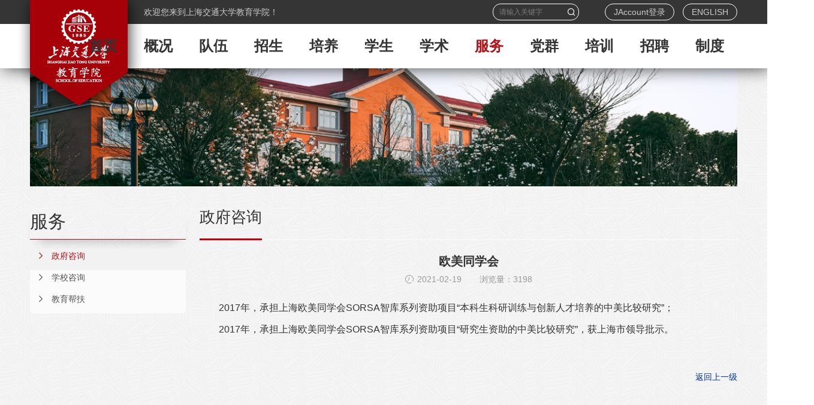

--- FILE ---
content_type: text/html; charset=utf-8
request_url: https://soe.sjtu.edu.cn/Web/Show/288?s=1
body_size: 27694
content:

<!DOCTYPE html>

<html>
<head>
    <meta name="renderer" content="webkit">
    <meta name="viewport" content="width=device-width, initial-scale=1.0, maximum-scale=1.0, user-scalable=no">
    <meta http-equiv="Content-Type" content="text/html; charset=utf-8">
    <meta http-equiv="X-UA-Compatible" content="IE=edge,Chrome=1" />

    <title>上海交通大学教育学院</title>
    <meta name="keywords" content="上海交通大学教育学院" />
    <meta name="Description" content="上海交通大学教育学院" />
    <link type="text/css" href="/Content/web/css/css.css" rel="stylesheet" />
    <script src="/Content/web/js/jquery-1.8.3.min.js"></script>
    <script src="/Content/web/js/slick.js"></script>
    <script src="/Content/web/js/jquery.themepunch.tools.min.js"></script>
    <script src="/Content/web/js/jquery.themepunch.revolution.min.js"></script>
    <script src="/Content/web/js/template.js"></script>
    <script src="/Content/web/js/js.js"></script>
    
    
</head>
<body>





<div class="header">
    <div class="wp clearfix">
        <a href="#" class="logo"><img src="/Content/web/images/logo.png"></a>
        <a href="javascript:;" class="menu-link"><span></span></a>
        <div class="thello">
            <div class="i iconfont icon-yuyan"></div>

                <div class="box">欢迎您来到上海交通大学教育学院！</div>
        
        </div>
        <div class="tSearch">
            <div class="i iconfont icon-fangda"></div>
            <div class="box"><div class="pd">
    <input type="text" class="ipt_t1" placeholder="请输入关键字" id="txtSearch"><input type="button" class="ipt_b1" value="&#xe8bc;" id="sousuo">
</div></div>
        </div>
        <div class="tLanguage">
            <div class="i iconfont icon-gengduo"></div>
            <div class="box">
                        <a href="/Web/Login">JAccount登录</a>


                <a href="/En">ENGLISH</a>
            </div>
        </div>
        <div class="menu">
            <ul class="clearfix">
                    <li class=""><div class="h3"><a href="/"><strong>首页</strong><i></i></a></div></li>
                        <li class="">
                                <div class="h3"><a href="/Web/Content/1"><strong>概况</strong><em></em></a><span></span></div>
                                <div class="box">
                                            <dl>
                                                <dt><a href="/Web/Content/17">院长寄语<i></i></a></dt>
                                            </dl>
                                            <dl>
                                                <dt><a href="/Web/Content/18">学院简介<i></i></a></dt>
                                            </dl>
                                            <dl>
                                                <dt><a href="/Web/Content/90">学院领导<i></i></a></dt>
                                            </dl>
                                            <dl>
                                                <dt><a href="/Web/Content/91">委员会</a><span></span></dt>

                                                <dd>
                                                        <a href="/Web/Content/175">学术委员会</a>
                                                        <a href="/Web/Content/93">顾问委员会</a>
                                                        <a href="/Web/Content/94">学位评定委员会</a>
                                                        <a href="/Web/Content/95">教学委员会</a>
                                                </dd>
                                            </dl>
                                            <dl>
                                                <dt><a href="/Web/Content/126">基地平台</a><span></span></dt>

                                                <dd>
                                                        <a href="/Web/Content/272">上海市青少年STEM教育研究院</a>
                                                        <a href="/Web/Content/282">上海交通大学青少年数智与工程教育研究院</a>
                                                        <a href="/Web/Content/139">高等教育研究院</a>
                                                        <a href="/Web/Content/140">世界一流大学研究中心</a>
                                                        <a href="/Web/Content/141">高校学科发展与评价研究中心</a>
                                                        <a href="/Web/Content/274">科学工程与人文艺术教育研究院</a>
                                                </dd>
                                            </dl>
                                            <dl>
                                                <dt><a href="/Web/Content/127">教学科研机构</a><span></span></dt>

                                                <dd>
                                                        <a href="/Web/Content/129">世界一流大学研究中心</a>
                                                        <a href="/Web/Content/130">学生发展与人才成长研究中心</a>
                                                        <a href="/Web/Content/131">课程与教学研究中心</a>
                                                        <a href="/Web/Content/133">学生心理健康促进研究中心</a>
                                                        <a href="/Web/Content/132">教育大数据与评价研究中心</a>
                                                        <a href="/Web/Content/134">教育领导力与政策研究中心</a>
                                                        <a href="/Web/Content/236">未来教育研究中心</a>
                                                        <a href="/Web/Content/235">教育基本理论研究中心</a>
                                                </dd>
                                            </dl>
                                            <dl>
                                                <dt><a href="/Web/Content/128">管理服务机构</a><span></span></dt>

                                                <dd>
                                                        <a href="/Web/Content/135">党政办公室</a>
                                                        <a href="/Web/Content/136">教务与实习办公室</a>
                                                        <a href="/Web/Content/137">学科与科研办公室</a>
                                                        <a href="/Web/Content/138">图书馆教育分馆</a>
                                                </dd>
                                            </dl>
                                            <dl>
                                                <dt><a href="/Web/Content/92">历史沿革<i></i></a></dt>
                                            </dl>


                                </div>
                        </li>
                        <li class="">
                                <div class="h3"><a href="/Web/Content/2"><strong>队伍</strong><em></em></a><span></span></div>
                                <div class="box">
                                            <dl>
                                                <dt><a href="/Web/Faculty/20">全职教师<i></i></a></dt>
                                            </dl>
                                            <dl>
                                                <dt><a href="/Web/Content/142">特聘教师<i></i></a></dt>
                                            </dl>
                                            <dl>
                                                <dt><a href="/Web/Content/102">学科导师<i></i></a></dt>
                                            </dl>
                                            <dl>
                                                <dt><a href="/Web/Content/98">实践导师<i></i></a></dt>
                                            </dl>
                                            <dl>
                                                <dt><a href="/Web/Content/111">博士后及科研助理<i></i></a></dt>
                                            </dl>
                                            <dl>
                                                <dt><a href="/Web/Content/143">退休离职人员<i></i></a></dt>
                                            </dl>


                                </div>
                        </li>
                        <li class="">
                                <div class="h3"><a href="/Web/NewsThree/3"><strong>招生</strong><em></em></a><span></span></div>
                                <div class="box">
                                            <dl>
                                                <dt><a href="/Web/NewsFive/66">教育学博士研究生<i></i></a></dt>
                                            </dl>
                                            <dl>
                                                <dt><a href="/Web/NewsFive/64">教育学硕士研究生<i></i></a></dt>
                                            </dl>
                                            <dl>
                                                <dt><a href="/Web/NewsFive/65">教育硕士研究生<i></i></a></dt>
                                            </dl>
                                            <dl>
                                                <dt><a href="/Web/NewsFive/246">本科辅修项目<i></i></a></dt>
                                            </dl>
                                            <dl>
                                                <dt><a href="/Web/NewsFive/67">留学生<i></i></a></dt>
                                            </dl>
                                            <dl>
                                                <dt><a href="/Web/NewsFive/68">暑期学校<i></i></a></dt>
                                            </dl>


                                </div>
                        </li>
                        <li class="">
                                <div class="h3"><a href="/Web/NewsThree/4"><strong>培养</strong><em></em></a><span></span></div>
                                <div class="box">
                                            <dl>
                                                <dt><a href="/Web/NewsFive/58">培养方案<i></i></a></dt>
                                            </dl>
                                            <dl>
                                                <dt><a href="/Web/Content/62">实习实践</a><span></span></dt>

                                                <dd>
                                                        <a href="https://shijian.sjtu.edu.cn/">实习实践全历程管理平台</a>
                                                        <a href="/Web/Down/273">管理平台操作手册</a>
                                                </dd>
                                            </dl>
                                            <dl>
                                                <dt><a href="/Web/Content/145">名师工作室<i></i></a></dt>
                                            </dl>
                                            <dl>
                                                <dt><a href="/Web/Content/144">教研室<i></i></a></dt>
                                            </dl>
                                            <dl>
                                                <dt><a href="/Web/NewsFive/60">课程教学<i></i></a></dt>
                                            </dl>
                                            <dl>
                                                <dt><a href="/Web/NewsFive/59">学位论文<i></i></a></dt>
                                            </dl>


                                </div>
                        </li>
                        <li class="">
                                <div class="h3"><a href="/Web/NewsThree/5"><strong>学生</strong><em></em></a><span></span></div>
                                <div class="box">
                                            <dl>
                                                <dt><a href="/Web/NewsThree/266">通知公告<i></i></a></dt>
                                            </dl>
                                            <dl>
                                                <dt><a href="/Web/Content/42">学生组织</a><span></span></dt>

                                                <dd>
                                                        <a href="/Web/Content/46">辅导员</a>
                                                        <a href="/Web/Content/47">学生大使</a>
                                                        <a href="/Web/Content/48">研究生联合会</a>
                                                        <a href="/Web/Content/49">学生党团</a>
                                                </dd>
                                            </dl>
                                            <dl>
                                                <dt><a href="/Web/Content/43">管理服务</a><span></span></dt>

                                                <dd>
                                                        <a href="/Web/NewsFive/267">规章制度</a>
                                                        <a href="/Web/Content/268">办事指南</a>
                                                        <a href="/Web/Content/269">下载专区</a>
                                                </dd>
                                            </dl>
                                            <dl>
                                                <dt><a href="/Web/NewsThree/44">学生风采<i></i></a></dt>
                                            </dl>
                                            <dl>
                                                <dt><a href="/Web/Content/45">院友信息</a><span></span></dt>

                                                <dd>
                                                        <a href="/Web/Content/57">博士毕业生</a>
                                                        <a href="/Web/Content/56">硕士毕业生（学硕）</a>
                                                        <a href="/Web/Content/261">硕士毕业生（专硕）</a>
                                                </dd>
                                            </dl>


                                </div>
                        </li>
                        <li class="">
                                <div class="h3"><a href="/Web/NewsThree/6"><strong>学术</strong><em></em></a><span></span></div>
                                <div class="box">
                                            <dl>
                                                <dt><a href="https://soe.sjtu.edu.cn/Web/Content/278">学术品牌</a><span></span></dt>

                                                <dd>
                                                        <a href="/Web/Content/280">卓越教育国际研讨会</a>
                                                        <a href="/Web/Content/278">中国教育故事</a>
                                                        <a href="/Web/Content/281">世界一流大学国际研讨会</a>
                                                        <a href="/Web/Content/78">一流大学研究文库</a>
                                                        <a href="/Web/Content/79">教育教学与人才成长研究文库</a>
                                                        <a href="/Web/Content/76">国际高等教育</a>
                                                        <a href="/Web/Content/77">国外研究生教育动态</a>
                                                        <a href="/Web/Content/279">HEGCG Policy Briefs</a>
                                                </dd>
                                            </dl>
                                            <dl>
                                                <dt><a href="/Web/News/71">观点与争鸣<i></i></a></dt>
                                            </dl>
                                            <dl>
                                                <dt><a href="/Web/Content/74">科研获奖<i></i></a></dt>
                                            </dl>
                                            <dl>
                                                <dt><a href="/Web/NewsFive/75">科研项目<i></i></a></dt>
                                            </dl>


                                </div>
                        </li>
                        <li class="curr">
                                <div class="h3"><a href="/Web/NewsThree/7"><strong>服务</strong><em></em></a><span></span></div>
                                <div class="box">
                                            <dl>
                                                <dt><a href="/Web/Content/103">政府咨询<i></i></a></dt>
                                            </dl>
                                            <dl>
                                                <dt><a href="/Web/Content/104">学校咨询<i></i></a></dt>
                                            </dl>
                                            <dl>
                                                <dt><a href="/Web/NewsThree/105">教育帮扶<i></i></a></dt>
                                            </dl>


                                </div>
                        </li>
                        <li class="">
                                <div class="h3"><a href="/Web/Content/8"><strong>党群</strong><em></em></a><span></span></div>
                                <div class="box">
                                            <dl>
                                                <dt><a href="/Web/NewsFive/39">组织人员<i></i></a></dt>
                                            </dl>
                                            <dl>
                                                <dt><a href="/Web/NewsThree/40">党建动态<i></i></a></dt>
                                            </dl>
                                            <dl>
                                                <dt><a href="/Web/NewsThree/41">教工之家<i></i></a></dt>
                                            </dl>


                                </div>
                        </li>
                        <li class="">
                                <div class="h3"><a href="/Web/Content/262"><strong>培训</strong><em></em></a><span></span></div>
                                <div class="box">
                                            <dl>
                                                <dt><a href="/Web/Content/263">中心简介<i></i></a></dt>
                                            </dl>
                                            <dl>
                                                <dt><a href="/Web/Content/264">课程模块<i></i></a></dt>
                                            </dl>
                                            <dl>
                                                <dt><a href="/Web/NewsThree/265">培训动态<i></i></a></dt>
                                            </dl>


                                </div>
                        </li>
                        <li class="">
                                <div class="h3"><a href="/Web/NewsThree/9"><strong>招聘</strong><em></em><i></i></a></div>
                        </li>
                        <li class="">
                                <div class="h3"><a href="/Web/Content/218"><strong>制度</strong><em></em></a><span></span></div>
                                <div class="box">
                                            <dl>
                                                <dt><a href="/Web/NewsFive/221">综合<i></i></a></dt>
                                            </dl>
                                            <dl>
                                                <dt><a href="/Web/Content/219">培养</a><span></span></dt>

                                                <dd>
                                                        <a href="/Web/NewsFive/222">国家</a>
                                                        <a href="/Web/NewsFive/223">学校</a>
                                                        <a href="/Web/NewsFive/224">学院</a>
                                                </dd>
                                            </dl>
                                            <dl>
                                                <dt><a href="/Web/Content/220">科研</a><span></span></dt>

                                                <dd>
                                                        <a href="/Web/NewsFive/227">国家</a>
                                                        <a href="/Web/NewsFive/230">上海市</a>
                                                        <a href="/Web/NewsFive/228">学校</a>
                                                        <a href="/Web/NewsFive/229">学院</a>
                                                </dd>
                                            </dl>
                                            <dl>
                                                <dt><a href="/Web/NewsFive/226">外事</a><span></span></dt>

                                                <dd>
                                                        <a href="/Web/NewsFive/254">国家</a>
                                                        <a href="/Web/NewsFive/257">上海市</a>
                                                        <a href="/Web/NewsFive/255">学校</a>
                                                        <a href="/Web/NewsFive/256">学院</a>
                                                </dd>
                                            </dl>


                                </div>
                        </li>

            </ul>
        </div>
    </div>
</div>


<script type="text/javascript">
    $(function () {
        $("#sousuo").click(function () {
            var search = $("#txtSearch").val();
            if (search === "") {
                alert("请输入关键字");
                return;
            }
            window.location.href = getRootPath() + "/Web/Search/" + search;
        });
    });
    function getRootPath() {
        var webpath = '/';
        return webpath === "/" ? "" : webpath;
    }
    
    if (''== 1)
    {
        alert("该栏目信息请先登录之后方可查看");
        window.open('/Web/Login');
    }


</script>





    <div class="nbanner">
        <div class="wp clearfix">
                <div class="img"><img src="/Upload/Images/2021-03-03-10-25-58-663000.jpg"></div>

        </div>
    </div>


    <div class="pg">
        <div class="pMain">
            <div class="wp clearfix">






    <div class="pMainFl">
        <div class="tit4">服务</div>
        <div class="pNav">
            <ul>


                                <li class="curr"><div class="h3"><a href="/Web/Content/103">政府咨询<i></i></a></div></li>
                                <li class=""><div class="h3"><a href="/Web/Content/104">学校咨询<i></i></a></div></li>
                                <li class=""><div class="h3"><a href="/Web/NewsThree/105">教育帮扶<i></i></a></div></li>


            </ul>
        </div>
    </div>

                <div class="pMainFr">




<div class="crumbs clearfix">

    <div class="crumbsFl">政府咨询</div>

    
</div>

                    


<div class="pMainCon">
    <div class="newsInfo">
      
                <div class="newsInfoTit">
                    <div class="h3"><h1>欧美同学会</h1></div>
                    <div class="em"><i class="iconfont icon-shijian"></i><span>2021-02-19</span><span style="margin-left:30px">浏览量：3198</span></div>
                </div>
          

        <div class="newsInfoCon">
            <p style="text-indent:2em;">
	2017年，承担上海欧美同学会SORSA智库系列资助项目“本科生科研训练与创新人才培养的中美比较研究”；&nbsp;
</p>
<p style="text-indent:2em;">
	2017年，承担上海欧美同学会SORSA智库系列资助项目“研究生资助的中美比较研究”，获上海市领导批示。
</p>
        </div>
    </div>
   <div style="margin-top:50px;text-align: right;"><a href="javascript:;" onclick="history.go(-1);">返回上一级</a></div>

</div>

                </div>
            </div>
        </div>
    </div>




<div class="footer">
    <div class="fTop clearfix">
        <div class="wp clearfix">
            <div class="fContact">
                        <div class="tit2"><strong>联系我们</strong></div>
                            <div class="p">
                                <p>
	电话：021-34204551
</p>
<p>
	邮箱：gse_office@sjtu.edu.cn
</p>
<p>
	地址：上海市闵行区东川路800号陈瑞球楼
</p>
                            </div>


            </div>
            <div class="fLinks">
                        <div class="tit2"><i class="iconfont icon-link"></i><strong>友情链接</strong><em>Links</em></div>
                        <div class="fLick">
                            <div class="h3"><span>友情链接</span><i class="iconfont icon-more"></i></div>
                            <div class="box">
                                    <a href="https://www.sjtu.edu.cn" target="_blank">交大主页</a>
                                    <a href="https://www.shanghairanking.cn" target="_blank">最好大学网</a>
                                    <a href="http://www.education.ox.ac.uk" target="_blank">牛津大学教育学系</a>
                                    <a href="https://www.bc.edu/content/bc-web/schools/lynch-school/sites/cihe/about-cihe.html" target="_blank">美国波士顿学院国际高等教育中心</a>
                                    <a href="https://rihe.hiroshima-u.ac.jp" target="_blank">日本广岛大学高等教育研究开发中心</a>
                            </div>
                        </div>


            </div>
            <div class="fEwm">
                        <div class="tit2"><strong>微信公众号</strong></div>
                        <div class="p"><img src="/Upload/Images/2021-01-14-10-19-51-444368.jpg"></div>

            </div>
        </div>
    </div>
    <div class="fBottom">
        <div class="wp clearfix">
            <p>
	Copyright &copy; 2021年 上海交通大学 教育学院
</p>
<p>
	<a href="https://beian.miit.gov.cn/" target="_blank">沪ICP备05052060号</a>
</p>

        </div>
    </div>
</div>


</body>
</html>


--- FILE ---
content_type: text/css
request_url: https://soe.sjtu.edu.cn/Content/web/css/css.css
body_size: 35539
content:
@charset "utf-8";
@import url(reset.css);
@import url(../fonts/iconfont.css);
@import url(slick.css);
@import url(settings.css);
@import url(animate.css);
@import url(style.css);
body,html{ overflow-x:hidden; height:auto; box-sizing:border-box;}
body{ color:#333; font-size:14px; background:url(../images/bodyBg.jpg) repeat-y bottom center; background-size:100% auto;}
.course{-moz-user-select: none; /*火狐*/
-webkit-user-select: none;  /*webkit浏览器*/
-ms-user-select: none;   /*IE10*/
-khtml-user-select: none; /*早期浏览器*/
user-select: none;}
a{ color:#003399; text-decoration:none; }
a:hover{ text-decoration:none; color:#b2141a;}
/*i,em{ font-style:normal;}*/

.img img{ width:100%; height:auto; display:block; }
.imgList .img img {
width: 100%;
}
imgList
.iProCon li,
.header .logo,
.header .wp,
.menu a,
.menu a:before,
.menu dt:before,
.slick-arrow,
.listA .pd,
.imgList .pd,
.teamList .pd,
.menu .box,
.more1 {
transition: all 0.3s ease-out;
}

.iNews .img img,
.listB .img img,
.listC .img img,
.listD .img img{transition: all 1s ease;}

.iNews .img,
.listB .img,
.listC .img,
.listD .img{ overflow:hidden;}

.iNews .pd:hover .img img,
.listB .pd:hover img,
.listC .pd:hover img,
.listD .pd:hover img{ transform:scale(1.05,1.05);}

.listA .pd:hover{ transform:translateY(-5px);}
.text-center {text}

.iMain1_1 .tit1 .curr  {
    color: #004098;
}


.slick-arrow,
.ipt_b1,
.menu span,
.menu i,
.pNav span,
.pNav i,
.pNav dd a:before,
.tparrows.round:before{
font-family:"iconfont" !important;font-size:16px;font-style:normal;-webkit-font-smoothing: antialiased;-moz-osx-font-smoothing: grayscale;
}
.text-center{text-align:center;}
.menu-link{
-webkit-transition: all 0.2s ease-out;
-moz-transition: all 0.2s ease-out;
-ms-transition: all 0.2s ease-out;
-o-transition: all 0.2s ease-out;
transition: all 0.2s ease-out;
}
.menu-link *{box-sizing: border-box;}
.menu-link { display:none; border-radius:5px; box-sizing: border-box; position: absolute; top:50%; margin-top:-20px; right:0px; margin-right:-8px;font-size: 11px;z-index: 10;width:40px;height:40px; padding:8px;}
.menu-link:hover,
.menu-link:focus {}
.menu-link span {position: relative;display: block;margin-top:10px;}
.menu-link span,
.menu-link span:before,
.menu-link span:after {background-color: #000;width: 100%;height:2px;-webkit-transition: all 0.4s;-moz-transition: all 0.4s;-ms-transition: all 0.4s;-o-transition: all 0.4s;transition: all 0.4s;}
.menu-link span:before,
.menu-link span:after {position: absolute;top: -.55em;content: " ";}
.menu-link span:after {top: .55em;}
.menu-link.active span {background: transparent;}
.menu-link.active span:before {background-color: #b2141a;
-webkit-transform: rotate(45deg) translate(.5em, .4em);
-moz-transform: rotate(45deg) translate(.5em, .4em);
-ms-transform: rotate(45deg) translate(.5em, .4em);
-o-transform: rotate(45deg) translate(.5em, .4em);
transform: rotate(45deg) translate(.5em, .4em);
}
.menu-link.active span:after {background-color: #b2141a;
-webkit-transform: rotate(-45deg) translate(.4em, -.3em);
-moz-transform: rotate(-45deg) translate(.4em, -.3em);
-ms-transform: rotate(-45deg) translate(.4em, -.3em);
-o-transform: rotate(-45deg) translate(.4em, -.3em);
transform: rotate(-45deg) translate(.4em, -.3em);
}
.iNews .img .img_cut {
max-height: 344px;
}
#imgsid img{
width:545px;
height:344px;
}
.wp{ width:1280px; margin:0 auto; position:relative;}

.header{ position:relative; left:0px; top:0px; right:0px; box-shadow:5px 0 27px rgba(0,0,0,0.75); z-index:10; transform:translateZ(0); background:#fff;}
.header:before{ content:''; position:absolute; left:0px; top:0px; right:0px; height:40px; background:#353535;}
.header .wp{ padding:40px 0 0 0;}

.logo{ position:absolute; left:-22px; top:0px; font-size:48px; line-height:1;}
.logo img{ width:213px;}

.tSearch{ position:absolute; right:264px; top:0px; width:144px; z-index:2;}
.tSearch .i{ display:none;}
.tSearch .box{ padding-top:6px;}
.tSearch .pd{ position:relative;}
.bs_lb .sj b {
    display: block;
    font-size: 40px;
    font-weight: bold;
    line-height: 35px;
}
.bs_lb li{border-bottom: solid 1px #ddd;}
.sj {
    float: left;
    text-align: center;
}
.bs_lb .spans{margin-bottom: 12px;}
.bs_lb li:nth-child(1)  .sj {
    color: #a50000;
}
.bs_lb li:nth-child(2) .sj {
    color: #f39705;
}
.bs_lb li:nth-child(3) .sj {
    color: #01478e;
}
.bs_lb .pd{
    line-height: 44px;
width: 85%;
    display: block;
    height: 70px;
    /* line-height: 51px; */
    font-size: 17px;
    text-overflow: ellipsis;
    overflow: hidden;
    white-space: nowrap;
    padding-left: 20px;


}

.ipt_t1{ background:none; border:1px solid #fff; color:#fff; height:28px; width:100%; padding:0 30px 0 10px; border-radius:13px !important; font-size:12px; box-sizing:border-box; display:block;}
.ipt_b1{ width:22px; text-align:center; font-size:14px; line-height:22px; height:22px; color:#fff; position:absolute; right:2px; top:50%; margin-top:-11px; background:none; border:none; border-radius:15px!important; }

.tLanguage{ position:absolute; right:0px; top:0px; z-index:2; color:#cbcbcb;}
.tLanguage .i{ display:none;}
.tLanguage .box{ font-size:14px; padding-top:6px;}
.tLanguage .box a{ color:#cbcbcb; display:inline-block; border:1px solid #fff; height:26px; line-height:26px; margin-left:10px; padding:0 14px; border-radius:14px;}
.tLanguage .box a:hover{ color:#fff;}
.tLanguage .pd{ position:relative;}
#oo {
    font-size: 12px;
    color: #1d609f;
    margin-bottom: 5px;
    max-height: 4.5em;
    min-height: 4.5em;
    line-height: 1.5;
    overflow: hidden;
    display: -webkit-box;
    -webkit-box-orient: vertical;
    -webkit-line-clamp: 4;
}


.thello{ position:absolute; left:190px; top:0px; z-index:2; color:#cbcbcb;}
.thello .i{ display:none;}
.thello .box{ font-size:14px; line-height:40px;}
.thello .box span{ margin:0 1em;}
.thello .box a{ color:#cbcbcb;}
.thello .box a:hover{ color:#fff;}
.thello .pd{ position:relative;}
.heise1{
position: absolute;
width: 100%;
text-align: center;
background-color: #000;
display: block;
opacity:0.7;
margin-top: -70px;
color: #fff;
font-size: 36px;
background-color: #;
min-height: 68px;
z-index: 99;
}
.tp-bullets.simplebullets.round.hovered {
z-index: 100;
}
.heise1 span{
margin-right:40px;
}
.imgList .facultyli{
width: 17.3333%;
margin-right: 19px;
height:255px;
}
.imgList .facultyli .pd{
margin-right:7px !important;
}
.facultyli .imgList .text {
    padding: 15px 0;
}
.facultyli img {
    width: 176px;
    height: auto;
}
.menu{ text-align:right; position:relative; z-index:2;}
.menu ul{ display:inline-block; vertical-align:bottom;}
.menu li{ position:relative; float:left; text-align:center; margin:0 10px;}
.menu .h3{}
.menu .h3 a{ display:block; height:74px; line-height:74px; position:relative; color:#333; padding:0 12px; font-size:24px;}
.menu li:nth-child(1) .h3 a:after{ background-image:url(../images/menu1.png);}
/*.menu li:nth-child(1) .h3 a{ padding-left:40px;}*/
.menu li:hover .h3 a,
.menu li.curr .h3 a{ color:#b2141a;}
.menu li:hover .h3 a:before,
.menu li.curr .h3 a:before{ opacity:0;}
.menu li:hover .box{ visibility:visible; opacity:1; left:0px;}
.menu dd{font-size:13px;}

.menu span{ display:none; position:absolute; right:30px; top:50%; margin-top:-20px; width:40px; height:40px; text-align:center; line-height:40px; cursor:pointer; margin-right:-10px; }
.menu span:before { content: "\e604"; }
.menu span.active:before { content: "\e606"; }
.menu i{ display:none; position:absolute; right:30px; top:50%; margin-top:-20px; width:40px; height:40px; text-align:center; line-height:40px; margin-right:-10px;}
.menu i:before { content:"\e8e9"; }
table.sjtu tr td{width:30%;vertical-align: top;padding-left:5px}		
.menu .box span,
.menu .box i{ height:36px; line-height:36px; right:10px; color:#ccc;}

.menu .box{ visibility:hidden; opacity:0; background:#fff; border-top:none; text-align:left; width:230px; left:-20px; position:absolute;}
.menu .box a{ display:block; line-height:36px; height:36px; color:#b2141a; position:relative; z-index:2; padding:0 2em; border-bottom:1px solid #b2141a;}
.menu .box dl{ position:relative;}
.menu .box dt{ position:relative;}
.menu .box dt:before{ content:''; position:absolute; top:0px; bottom:0px; width:3px; background:#b2141a; left:0px;}
.menu .box dt span{ display:block;}
.menu .box dt span:before{ content:'\e915';}
.menu .box dd{ display:none; position:absolute; left:100%; top:0px; width:230px; box-shadow:0 6px 12px rgba(0,0,0,0.175);}
.menu .box dd a{ background:#fff;}
.menu .box dd a:before{ content:''; position:absolute; top:0px; bottom:0px; width:3px; background:#b2141a; left:0px;}
.menu .box dd a:hover{ background:#b2141a; color:#fff;}
.menu .box dl:hover dt:before{ width:100%;}
.menu .box dl:hover dt a{ color:#fff;}
.menu .box dl:hover dt em{ color:#fff;}
.menu .box dl:hover dt span{ color:#fff;}
.menu .box dl:hover dd{ display:block;}

.body_fix .header{ background:rgba(0,0,0,0.8);}

.ibanner{ overflow:hidden;}
.ibanner .pd{ display:block; position:relative; overflow:hidden;}
.ibanner .pd img{ width:100.418410041841%; height:auto; display:block;}

.banner{ background:#efefef; width:100.418410041841%; position:relative; z-index:1; overflow:hidden;}

.tit1{ line-height:68px; position:relative; margin-bottom:20px;}
.tit1 strong{ font-size:25px; position:relative; font-weight:normal; display:block;}
.tit1 strong:before{ content:''; position:absolute; left:0px; top:0px; width:168px; height:3px; background:#c7000b;}
.tit1 a{ position:absolute; right:0px; top:0px; color:#7b7b7b;}
.tit1 span{ font-size:16px; float:left; margin-right:18px; text-transform:uppercase;}
.tit1 i{ font-size:25px; float:left;}
.tit1 a:hover{ color:#c7000b;}

.more1{ display:inline-block; vertical-align:bottom; background:#b2141a; font-size:16px; min-width:110px; line-height:2.5; height:2.5em; color:#212429; text-transform:uppercase; text-align:center; box-sizing:border-box; padding:0 1em;}
.more1:hover{ background:#b2141a; color:#fff;}


.iMain{ padding:80px 0 30px 0; background:no-repeat bottom center #f4f7fc; background-size:100% auto;}
.iMain1{}
.iMain1_1{ width:50%; box-sizing:border-box; padding-right:45px; float:left;}
.iMain1_2{ width:50%; box-sizing:border-box; padding-left:45px; float:left;}

.iNews{}
.iNews li{ margin-bottom:34px;}
.iNews .pd{ display:block; position:relative;}
.iNews .img{ border-radius:8px; overflow:hidden;}
.iNews .text{ position:absolute; border-radius:0 0 8px 8px; left:0px; right:0px; bottom:0px; font-size:20px; line-height:3em; padding:0 40px; color:#fff; background:rgba(0,0,0,0.2); height:3em; overflow:hidden;}



.tit2{ margin-bottom:15px; position:relative;}
.tit2 strong{ font-size:24px; line-height:1; display:block; font-weight:bold;}
.tit2 em{ line-height:1; color:#888888; display:block; margin-top:10px;}
.tit2 i{ position:absolute; left:110px; width:46px; font-size:24px; color:#d2d2d2; height:46px; display:block; border:1px solid #d2d2d2; border-radius:50%; text-align:center; line-height:46px;}

.footer{ background:#353535; color:#fff;}
.footer a{ color:#fff;}
.footer a:hover{ color:#b2141a;}
.fTop{ padding:70px 0 50px 0;}
.fContact{ float:left; width:50%;}
.fContact .p{ line-height:26px; font-size:16px;}
.fLinks{ float:left; width:50%; padding-bottom:24px; position:relative;}
.fLinks:before{ content:''; position:absolute; width:40px; height:2px; background:#aaa; left:0px; bottom:0px;}
.fLinks .tit2{ margin-bottom:32px;}
.fLick{ position:relative; width:280px;}
.fLick .h3{ height:32px; line-height:32px; border:1px solid #ddd; position:relative; background:#fff; cursor:pointer;}
.fLick .h3 span{ display:block; padding:0 50px 0 20px; font-size:14px; color:#000;}
.fLick .h3 i{ width:36px; height:32px; transform:rotate(90deg); font-size:20px; right:0px; position:absolute; top:0px; color:#2a67b0; text-align:center; line-height:32px;}
.fLick .h3 i:before{ display:block;}
.fLick .box{ position:absolute; bottom:100%; left:0px; right:0px; background:#f5f5f5; border:1px solid #ccc; border-bottom:none; text-align:center; padding:15px 0; display:none;}
.fLick .box a{ display:block; color:#333; font-size:14px; line-height:2em;}
.fLick .box a:hover{ background:#7a0408; color:#fff;}
.fLick.curr .h3 i:before{ transform:rotate(180deg);}
.fEwm{ position:absolute; right:0px; top:0px;}
.fEwm .tit2{ margin-bottom:10px;}
.fEwm .p img{ border-radius:6px; display:block; margin:0 auto;}
.fBottom{ background:#3b3b3b; padding:15px 0; text-align:center; color:#cdcdcd;}
.fBottom a{ color:#cdcdcd;}
.fBottom a:hover{ color:#fff;}
.fBottom p{ display:inline-block; vertical-align:bottom; margin:0 1em;}


.nbanner{min-height:190px;}
.nbanner .img img{ width:100%; height:auto; display:block;}
.nbanner .text{ position:absolute; left:0px; top:50%; height:3em; line-height:3; margin-top:-1.5em; font-size:20px; padding:0 2em; background:rgba(166,1,9,0.8); color:#fff;}
.aboutImg{ width:218px;float: left; margin-right: 20px; margin-bottom: 20px;}

.pg{ min-height:550px; padding:30px 0 50px 0;}
.pMain{ overflow:hidden;}
.pMainFl{ width:22%; float:left; position:relative;}
.tit4{margin-bottom: 15px;padding: 8px 10px 8px 0;border-bottom: 1px solid #b2141a;box-shadow: 0 15px 20px -15px rgba(0, 0, 0, 0.3);font-size: 30px;line-height: 1.4;}
.pNav{ border-radius: 5px; background: #fbfbfb;}
.pNav li{}
.pNav .h3{ position:relative;}
.pNav a{ position:relative; font-size:14px; line-height:24px; height:36px; display:block; padding-left:36px; color:#555;}
.pNav span{ display:block; position:absolute; left:0px; top:0px; width:36px; height:36px; text-align:center; line-height:24px; font-size:12px; cursor:pointer;}
.pNav span:before { content: "\e604"; }
.pNav span.active:before { content: "\e606"; }
.pNav dd a:before,
.pNav i{ display:block; position:absolute; left:0px; top:0px; width:36px; height:36px; text-align:center; line-height:24px; font-size:12px;}
.pNav dd a:before,
.pNav i:before{ content:"\e8e9"; }
.pNav .h3 a:hover,
.pNav .h3 a.active{ color:#b2141a;}
.pNav .box{ display:none;}
.pNav dl{ margin-left:22px;}
.pNav dt{ position:relative;padding-bottom:5px;}
.pNav dd{ display:none; margin-left:22px;}

.pNav li.curr{ background:#f2f2f2;}
.pNav li.curr .h3,
.pNav li.curr .h3 a,
.pNav dl.curr dt,
.pNav dl.curr dt a,
.pNav dd a.curr{color:#b2141a;}


.pMainFr{ width:76%; float:right;}
.crumbs{margin-bottom: 20px; border-bottom: 2px solid #f8f8f8;}
.crumbsFl{ font-size:26px; float:left; height:2.2567em; position:relative; /*line-height:1;*/}
.crumbsFl:before{ content:''; position:absolute; left:0px; bottom:-2px; right:0px; height:3px; background:#c7000b;}

/*.pMainCon{ padding:30px 0 0 0 ;}*/
.newsInfoTit h1{font-weight: 600;}
.newsInfo{}
.newsInfoTit{ margin-bottom:20px; text-align:center;}
.newsInfoTit .h3{ font-size:20px; line-height:1.5; margin-bottom:5px;}
.newsInfoTit .em{ line-height:20px; color:#999;}
.newsInfoTit .em i{ margin-right:5px; display:inline-block; vertical-align:bottom;}
.newsInfoTit .em em{ display:inline-block; vertical-align:bottom;}
.newsInfoCon{ line-height:2.25; margin-bottom:30px; font-size:16px;}
.newsInfoCon img{ max-width:100%; height:auto; display:inline-block; vertical-align:baseline;}
.newsInfoM{}
.newsInfoM li{ background:#f5f5f5; margin-bottom:10px; line-height:46px; height:46px; padding:0 20px;}
.newsInfoM strong{ float:left; line-height:46px; height:46px;}
.newsInfoM a{ display:block; line-height:46px; height:46px; overflow:hidden;}

.ke-zeroborders tr td {
    padding-right: 6px;
}

.imgList {
}
.imgList ul{ margin-right:-30px;}
.imgList li{ width:19.9333%; float:left; margin-bottom:30px;}
.imgList .pd{ display:block; padding:20px; border-radius:4px; background:#fff; box-shadow:0 0 3px rgba(0,0,0,0.1); margin-right:30px;}
.imgList .img{}
.imgList .text{ padding:15px 0;}
.imgList .h3{ font-size:18px; color:#1d609f; margin-bottom:5px; height:1.5em; line-height:1.5; overflow:hidden; display: -webkit-box;-webkit-box-orient: vertical;-webkit-line-clamp:1;}
.imgList .em{ color:#999; line-height:20px; margin-bottom:10px;}
.imgList .em i{ margin-right:5px;}
.imgList .em span{}
.imgList .p{ line-height:1.5; height:3em; overflow:hidden; color:#666; display: -webkit-box;-webkit-box-orient: vertical;-webkit-line-clamp:2;}
.imgList .pd:hover{ transform:scale(1.05,1.05); box-shadow:0 0 10px rgba(0,0,0,0.3);}
.imgList2 li{ width:auto; float:none;}
.imgList2 .pd{ overflow:hidden;}
.imgList2 .img{ width:240px; float:left;}
.imgList2 .text{ margin-left:240px; padding-left:20px;}

.teamList{}
.teamList ul{ margin-right:-30px;}
.teamList li{ width:50%; float:left; margin-bottom:30px;}
.teamList .pd{ display:block; padding:30px; overflow:hidden; border-radius:4px; border:1px solid #ccc; background:#fff; box-shadow:0 0 3px rgba(0,0,0,0.1); margin-right:30px;}
.teamList .img{ width:112px; float:left;}
.teamList .text{ margin-left:112px; padding-left:30px;}
.teamList .h3{ font-size:18px; color:#1d609f; margin-bottom:10px; height:1.5em; line-height:1.5; overflow:hidden; display: -webkit-box;-webkit-box-orient: vertical;-webkit-line-clamp:1; }
.teamList .p{ font-size:14px; line-height:1.75;  color:#666;}
.teamList .pd:hover{ transform:scale(1.05,1.05); box-shadow:0 0 10px rgba(0,0,0,0.3);}

.newsList{}
.newsList ul{}
.newsList li{ overflow:hidden; padding-bottom:30px; border-top:1px dashed #e5e5e5;}
.newsList li:last-child{ border-bottom:1px dashed #e5e5e5;}
.newsList .pd{ display:block;}
.newsList .img{ width:84px; padding:24px 0; float:left; background:#ccc; color:#333; text-align:center; line-height:1;}
.newsList .img strong{ display:block; font-size:18px; font-weight:normal; margin-bottom:6px;}
.newsList .img em{ display:block; font-size:12px;}
.newsList .text{ margin-left:84px; padding:7px 0 0 20px;}
.newsList .h3{ font-size:16px; height:1.5em; margin-bottom:5px; line-height:1.5; overflow:hidden; display: -webkit-box;-webkit-box-orient: vertical;-webkit-line-clamp:1; color:#000;}
.newsList .p{ height:3em; line-height:1.5; overflow: hidden; display: -webkit-box;-webkit-box-orient: vertical;-webkit-line-clamp:2; color:#666;}


.box curr a {
    color: #b2141a;
}


.ke-container {width:100% !important;}
.form-item {margin-bottom: 20px;}
.form-item label {display: block; font-weight: bold;font-family: Times New Roman;font-size: 18px;}
.form-item2 label {display: block;font-weight: bold; font-family: Times New Roman;font-size: 18px;}
.form-required {color: #275fc6;}
.form-item .form-text {border: solid 1px #d7d7d5;-webkit-border-radius: 4px;-moz-border-radius: 4px;-ms-border-radius: 4px;-o-border-radius: 4px;border-radius: 4px; padding: 4px; font-family: 'Open Sans Hebrew',sans-serif; font-family: Times New Roman;}
.form-item input { font-size: 15px;width: 450px;}
.form-item select {font-size: 15px;width: 460px;}
 .font {float: right;height: 17px;width: 24px;padding-left: 18px;box-sizing: content-box;display: inline-block;background: url(../images/phone_more.png) no-repeat left center;vertical-align: middle;}
.form-item2 {margin-bottom: 20px;}
#tijiao {width: 40%;font-size:14px;background-color: #b2141a;border: 0;color: #fff;border-radius: 5px; text-align: center;margin-top: 20px;padding: 10px 100px;cursor: pointer;height: 45px;outline: 0;}



/*<!--faculty -->*/
#fls{min-height:90px;}
.rig-cont {font-size: 16px;}
.p-page{width:67%;float:left;}
.summcn{padding-bottom: 30px;margin-top:30px;}
.p-r{width: 28%;float:right;margin-left:8px}
.p-r img{width: 238px; height:243px;}






.registration {
    border: 1px solid #efefef
}

.registration-title {
    height: 50px;
    line-height: 50px;
    background-color: #efefef;
    padding-left: 10px
}

.registration-box {
    padding: 20px
}

    .registration-box table {
        width: 100%;
        border-collapse: collapse;
        line-height: 40px;
    }

        .registration-box table tr td {
            padding: 5px 0
        }

            .registration-box table tr td:nth-child(2n+1) {
                text-align: right;
                padding-right: 15px
            }

            .registration-box table tr td[colspan='2'], .registration-box table tr td[colspan='3'], .registration-box table tr td[colspan='4'] {
                text-align: left
            }

.registration-box-inline {
    margin-right: 10px;
    height: 40px;
    vertical-align: middle
}

    .registration-box-inline img {
        vertical-align: middle
    }

    .registration-box-inline a {
        color: #13c3b8;
        text-decoration: underline
    }

.registration-tips {
    line-height: 20px;
    color: #888;
    font-size: 13px;
    margin-bottom: 10px;
    color: #13c3b8
}

.right {
    text-align: right
}

.registration-notices {
    border: 1px solid #ccc;
    padding: 10px;
    margin-top: 20px
}

    .registration-notices p {
        line-height: 30px;
        text-indent: 2em
    }

.registration-tips a {
    color: #13c3b8;
    text-decoration: underline
}

.registration-button {
    background-color: #13c3b8;
    border: 0;
    color: #fff;
    border-radius: 5px;
    text-align: center;
    margin-top: 20px;
    padding: 10px 100px;
    cursor: pointer
}

a.registration-button {
    padding-top: 13px;
    padding-bottom: 14px;
    color: #fff
}

.disabled {
    opacity: .65;
    cursor: not-allowed
}

.registration-box label {
    margin-right: 10px;
    vertical-align: middle
}

input[type="radio"], input[type="checkbox"] {
    vertical-align: middle;
    margin-bottom: 3px;
    margin-right: 1px
}

.registration em, .registration-box em {
    color: red
}

.height40 {
    line-height: 40px
}

.red {
    color: red
}

.table-border {
    border: 1px solid #13c3b8;
    padding: 20px;
    width: 450px
}

.form-control:focus {
    color: #495057;
    background-color: #fff;
    border-color: #13c8d1;
    outline: 0
}

.w-auto {
    width: auto !important
}

.form-control {
    box-sizing: border-box;
    display: inline-block;
    width: 40%;
    height: 38px;
    padding: 3px 1em;
    background-clip: padding-box;
    border: 1px solid #ced4da;
    border-radius: .25rem;
    transition: border-color .15s ease-in-out,box-shadow .15s ease-in-out
}

:focus {
    outline: none
}

.border-table {
    width: 100%;
    border-collapse: collapse;
    line-height: 40px
}

    .border-table tr th, .border-table tr td {
        padding: 5px 0;
        border: 1px solid #ccc;
        text-align: center
    }


@media screen and (max-width:1680px) {
/*.wp{ width:1180px;}
.menu .h3 a{ font-size:20px;}
.iNews .text{ font-size:18px;}
.nbanner .text{ font-size:18px;}
.pNav a{ font-size:16px;}
.pMainFl{ padding:17px 15px; margin-bottom:40px;}
.crumbsFl{ font-size:24px;}
.newsInfoCon{ font-size:16px; line-height:2.25;}
*/


.tparrows.round{ width:40px; height:40px; margin-top:-20px;}
.tparrows.round:before{ line-height:40px;}
.tp-bullets.simplebullets.round .bullet{ width:12px; height:12px;}

}
@media screen and (max-width:1600px){

}
@media screen and (max-width:1366px){
    .wp{ width:auto; margin:0 50px;}
}

@media screen and (max-width:1280px){

}
@media screen and (max-width:1024px){
body{ padding-top:50px; background:#fff;}
.wp{ width:auto; margin:0 30px;}

.header{ left:0px; top:0px; right:0px; background:#fff; box-shadow:0 0 3px rgba(0,0,0,0.3); border-bottom:none; position:fixed;}
.header:before,
.header:after{ display:none;}
.header .wp{ height:50px; position:relative; padding:0px; margin:0 30px;}
.logo{ left:-10px;}
.logo img{ width:100px;}



.tSearch{ position:absolute; right:24px; top:50%; margin-top:-20px; width:auto;}
.tSearch .i{ display:block; width:40px; height:40px; font-size:20px; line-height:40px; cursor:pointer; color:#fff; text-align:center;}
.tSearch .box{ position:fixed; left:0px; top:60px; right:0px; background:#790408; padding:15px 30px; display:none;}
.tSearch .i.active{ color:#fff;}
.ipt_t1{ background:#fff; color:#333; border:none;}


.tLanguage{ position:absolute; right:52px; top:50%; margin-top:-20px; width:auto;}
.tLanguage .i{ display:block; width:40px; height:40px; font-size:20px; line-height:40px; cursor:pointer; color:#fff; text-align:center;}
.tLanguage .box{ position:fixed; left:0px; top:60px; right:0px; background:#790408; padding:15px 30px; display:none; text-align:center; color:#fff;}
.tLanguage .box a{ color:#fff;}
.tLanguage .box span:last-child{ display:none;}
.tLanguage .i.active{ color:#fff;}


.thello{ display:none;}


.menu-link{ display:block;}
.menu{ display:none; position:fixed; margin:0px; -webkit-transform: translateZ(0); top:50px; width:240px; right:0px; padding:0px; background:#f2f2f2;}
.menu ul{ display:block; padding-right:0px;}
.menu li{ float:none; padding:0px; width:auto; margin:0px;}
.menu .h3 a:before{ display:none !important;}
.menu .h3{ position:relative; border-bottom:1px solid rgba(162,104,90,0.1); padding:0px;}
.menu .h3 a{ height:auto; text-align:left; position:static; color:#333; padding:0px 30px; height:40px; line-height:40px; border-radius:0px; font-size:14px;text-decoration:none !important;}
.menu .h3 a:after{ display:none;}
.menu .h3 strong{ padding-top:0px; margin-bottom:3px;}
.menu li:hover .h3 a{}
.menu li.curr .h3 a,
.menu li.curr .h3 span{ background:#b2141a; color:#fff;}
.menu-link{ display:block;}
.menu li:hover .box{ display:none;}
.menu i{ display:block;}
.menu span{ display:block;}

.menu .box{ display:none; visibility:visible; opacity:1; transition:none; position:static; margin:0px !important; width:auto !important; background:#eee;}
.menu .box a{ position:static; color:#333; border-bottom:none;}
.menu .box span,
.menu .box i{ right:30px; color:#333;}
.menu .box dt:before{ display:none;}
.menu .box dt span:before{ content:"\e604";}
.menu .box dt span.active:before{ content:"\e606";}
.menu .box dd{ position:static; width:auto; box-shadow:none;}
.menu .box dd a{ background:rgba(255,255,255,0.3); border-bottom:1px solid rgba(255,255,255,0.1); text-align:center;}
.menu .box dd a:before{ display:none;}
.menu .box dl{border-bottom:1px solid rgba(162,104,90,0.1);}
.menu .box dl:hover dt span{ color:#333;}
.menu .box dl:hover dt a{ color:#333;}
.menu .box dl:hover dd{ display:none;}

.iMain{ padding:50px 0;}
.iMain1_1{ padding-right:20px;}
.iMain1_2{ padding-left:20px;}
.tit1{ line-height:50px;}
.tit1 strong{ font-size:20px;}
.tit1 strong:before{ width:5em;}
.tit1 span{ font-size:12px; margin-right:5px;}
.tit1 i{ font-size:20px;}


.nbanner{ margin-bottom:30px;}
.nbanner .wp{ margin:0px !important;}
.nbanner .text{ display:none;}
.pMainFl{ display:none;}
.pMainFr{ float:none; width:auto;}

.imgList li{}
.imgList ul{ margin-right:-20px;}
.imgList li{ margin-bottom:20px;}
.imgList .pd{ margin-right:20px; padding:15px;}
.teamList ul{ margin-right:-20px;}
.teamList .pd{ padding:25px; margin-right:20px;}
.teamList li{ margin-bottom:20px;}
.teamList .text{ padding-left:20px;}
}
@media screen and (max-width:980px){
 .div_leader2 li{
        width:100%;
    }

.crumbsFr{ display:none;}
.imgList li{ width:50%;}
.imgList2 .img{ width:auto; float:none;}
.imgList2 .text{ margin:0px; padding-left:0px;}
}
@media screen and (max-width:768px){

.tablesoe{    width: 96% !important;}

   .registration-box table tr td:nth-child(2n+1) {
        float: left;
   text-align:left;
        width: 100%;
    }
    .registration-box table tr td{float:left;}
    .imgList ul {
        margin-right: 0px;
    }
    .form-control{
        width:185%;
    }
    #tijiao {
        width: 290px;
        padding: 10px 73px;
    }

.imgList ul{ margin-right:0px;}
.imgList li{ width:auto; float:none;}
.imgList .pd{ margin-right:0px;}
.teamList ul{ margin-right:0px;}
.teamList li{ width:auto; float:none;}
.teamList .pd{ padding:20px; margin-right:0px;}
.teamList .text{ padding-left:15px}
.newsList li{ padding:20px 0;}
.imgList .facultyli{ width:auto; margin-right:0px;height:auto;}
.imgList .facultyli .pd{ margin-right:0px !important;}
.imgList .facultyli img{ height:auto}
}
@media screen and (max-width:640px){
body{ padding-top:50px;}
.header .wp,
.wp{ margin:0 25px;}
.slick-arrow{ font-size:12px;}
.slick-dots li{ margin:0 5px;}

.iMain{ padding:30px 0;}
.iMain1_1{ padding-right:10px;}
.iMain1_2{ padding-left:10px;}
.iNews li{ margin-bottom:20px;}
.iNews .text{ padding:0 8px; font-size:14px; line-height:2.5; height:2.5em;}
.fTop{ padding:30px 0;}
.fContact{ float:none; width:auto; margin-bottom:30px;}
.fLinks{ float:none; width:auto; margin-bottom:30px;}
.fLick{ width:100%;}
.fEwm{ position:static;}
.fEwm .p img{ margin:0px;}


.nbanner{ min-height:inherit; margin-bottom:0px;}
.crumbsFl{ font-size:22px;}
}
@media screen and (max-width:480px){
    .ke-zeroborders{
        width:100%;
    }
    .iMain1_1 {
        width: auto;
        float: none;
        padding: 0px;
        margin-bottom: 40px;
    }
.iMain1_2{ width:auto; float:none; padding:0px;}
.iNews li:last-child{ margin-bottom:0px;}
.iNews .text{ font-size:16px;}
.tit1{ line-height:40px;}
.tit1 strong{ font-size:18px;}
.tit2 strong{ font-size:18px;}
.tit2 i{ width:38px; height:38px; line-height:38px; left:84px;}

.teamList .pd{ padding:15px;}
.newsList .text{ padding-left:15px}
.teamList .p{ line-height:1.5;}
.newsInfoCon{ line-height:1.75;}
.aboutImg{ width:30%;}






}
@media screen and (max-width:413px){
.imgList .facultyli{width:auto;}
.imgList .img img{height:auto;}
.ke-zeroborder tr td:first-child {
padding-right: 15px;
}
.ke-zeroborder tr td {
vertical-align: top;
}
.ke-zeroborder tr td:first-child {
padding: 10px 18px 0 10px;
}
#imgsid img{
width: 371px;
height: 234px;
}
body{ font-size:13px;}
.header .wp,
.wp{ margin:0 20px;}

.p-page{width:100%;float:none;}
.p-r{width:auto;float:left;}
.fujians{margin-bottom:30px;}

.teamList .img {
width: 80px;
}
.teamList .text{ margin-left:80px;}
}
@media screen and (max-width:374px){
body{ font-size:12px;}
.header .wp,
.wp{ margin:0 15px;}


.newsList .h3{ font-size:14px;}
.teamList .h3{ font-size:14px;}
.imgList .h3{ font-size:14px;}

}







/*********************leader*******************/
.div_leader{}
	.div_leader li{width: 100%;float: left;}
                .div_leader .div_leadercontent{margin: 10px 0px;border-radius: 4px;box-shadow: 0 0 3px rgb(0 0 0 / 10%);    /*background: #f9f9f9;border: solid 1px #dddddd;*/padding: 20px;position: relative;}
	.leader_img{float: left;width: 180px;}
	.leader_img img{
	width: 100%;display: block;object-fit: cover;height: 230px; border: 0;vertical-align: middle;max-width: 100%; transition: All 0.4s ease-in-out;
    -webkit-transition: All 0.4s ease-in-out;
    -moz-transition: All 0.4s ease-in-out;
    -o-transition: All 0.4s ease-in-out;}
	
	.div_leader .leader_txt{margin-left: 210px;overflow: hidden;}
	.leader_title{padding-bottom:20px;}
	.leader_name{font-size: 30px;color: #b2141a;line-height: 1;padding-bottom: 15px;}
.leader_name strong{ color: #333; font-size: 24px; }
.leader_name span{ color: #606060; font-size: 20px; }
	.leader_titlename{ color:#606060;}
.leader_titlename strong{ color: #333;  }
	.leader_content{}

.div_leader2{}
	.div_leader2 .leader_txt{overflow: hidden;text-align: center;margin-top: 10px;}
                .div_leader2 .div_leadercontent{margin: 10px 0px;border-radius: 4px;box-shadow: 0 0 3px rgb(0 0 0 / 10%);    /*background: #f9f9f9;border: solid 1px #dddddd;*/padding: 20px;display: flex;justify-content: space-around; flex-direction: column;align-items: center;}
	.leader_img{float: left;width: 180px;}
	.leader_img img{
	width: 100%;display: block;object-fit: cover;height: 230px; border: 0;vertical-align: middle;max-width: 100%; transition: All 0.4s ease-in-out;
    -webkit-transition: All 0.4s ease-in-out;
    -moz-transition: All 0.4s ease-in-out;
    -o-transition: All 0.4s ease-in-out;}
	
	.div_leader2 li {
    float: left;
    margin:10px;
}

@media screen and (max-width:480px){
    .div_leadercontent{ margin:20px; }
    .leader_img{ float: none; margin: 0 auto; margin-bottom: 30px; }
    .leader_txt{ margin-left: 0; }
    .leader_name{text-align: center;}
    .leader_titlename{text-align: center;}
    .leader_titlename1{text-align: center;}
    .leader_content { text-align: center; }
}


  /* 弹窗基础样式（确保弹窗能正常显示） */
    #passwordModal.modal {
        display: none; /* 默认隐藏 */
        position: fixed;
        z-index: 9999; /* 最高层级，不被遮挡 */
        left: 0;
        top: 0;
        width: 100%;
        height: 100%;
        background-color: rgba(0, 0, 0, 0.5); /* 半透明背景 */
        align-items: center;
        justify-content: center;
    }
    /* 弹窗显示时的样式（通过show类控制） */
    #passwordModal.modal.show {
        display: flex; /* 显示弹窗 */
    }

    /* 弹窗内容区 */
    #passwordModal .modal-content {
        background: #fff;
        padding: 30px;
        border-radius: 8px;
        width: 350px;
        max-width: 90%;
        box-shadow: 0 2px 10px rgba(0, 0, 0, 0.1);
    }

    /* 关闭按钮 */
    #passwordModal .close {
        float: right;
        font-size: 24px;
        color: #999;
        cursor: pointer;
    }
    #passwordModal .close:hover {
        color: #333;
    }

    /* 🌟 错误提示样式（关键：确保能显示且显眼） */
    #passwordModal .error-message {
        color: #c9151e; /* 红色提示，醒目 */
        margin-top: 12px;
        font-size: 14px;
        line-height: 1.5;
        display: none; /* 默认隐藏，错误时JS设置为block */
    }

    /* 密码输入框 */
    #passwordModal #password {
        width: 100%;
        padding: 10px;
        margin: 15px 0;
        border: 1px solid #ddd;
        border-radius: 4px;
        box-sizing: border-box;
    }

    /* 确认按钮 */
    #passwordModal button[type="submit"] {
        width: 100%;
        padding: 10px;
        background: #c9151e;
        color: #fff;
        border: none;
        border-radius: 4px;
        cursor: pointer;
    }

    /* 抖动动画（密码错误时的反馈） */
    @keyframes shake {
        0%, 100% { transform: translateX(0); }
        10%, 30%, 50%, 70%, 90% { transform: translateX(-5px); }
        20%, 40%, 60%, 80% { transform: translateX(5px); }
    }
    #passwordModal .shake {
        animation: shake 0.5s ease;
    }

/***************网站变灰******************/
/*html {
    filter: grayscale(100%);
    -webkit-filter: grayscale(100%);
    -moz-filter: grayscale(100%);
    -ms-filter: grayscale(100%);
    -o-filter: grayscale(100%);
    filter: url(desaturate.svg#grayscale);
    filter: progid:DXImageTransform.Microsoft.BasicImage(grayscale=1);
    -webkit-filter: grayscale(1);
}*/

--- FILE ---
content_type: text/css
request_url: https://soe.sjtu.edu.cn/Content/web/css/reset.css
body_size: 3434
content:
@charset "utf-8";
a:active{star:expression(this.onFocus=this.blur());}
a:focus,button:focus{outline:none; -moz-outline:none;}
:focus{outline:none;}
/*Reset Css*/
body,div,dl,dt,dd,ul,ol,li,h1,h2,h3,h4,h5,h6,pre,form,fieldset,input,textarea,p,blockquote,th,td,img,area,param{margin:0; padding:0;}
html,body{margin:0; padding:0; height: 100%;}
select{*behavior: url("select.htc");}/*IE6,IE7select*/
ol,ul{padding-left:0; list-style-type:none; list-style:none;}
img{border:none; display:inline-block; vertical-align:middle; *display:inline; *zoom:1;}
th{font-style:normal;font-weight:normal;}
h1,h2,h3,h4,h5,h6{font-size:100%; font-weight:normal;}
input{display:inline-block; vertical-align:middle; *display:inline; *zoom:1;}
fieldset{border:none;}
legend{display:none;}
/*Clear Css*/
.clear{clear:both; font-size:0px; height:0px; line-height:0;}
.clearfix:after{content:'\20';display:block;clear:both;visibility:hidden;line-height:0;height:0;}
.clearfix{display:block;zoom:1;}
html[xmlns] .clearfix{display:block;}
* html .clearfix{height:1%;}
/*Common Css*/
body{ line-height:1.6666;}
.fl{float:left; _display:inline;}
.fr{float:right; _display:inline;}
/* 页面选中颜色 */
/*::-moz-selection {background: #222;color: #fff;}
::-webket-selection {background: #222;color: #fff;}
::-o-selection {background: #222;color: #fff;}
::selection {background: #222;color: #fff;}
*:focus {outline: none;}*/
/* CSS3滚动条 */
@media screen and (min-width:1025px){
::selection {background: #222; color: white ; text-shadow: none ;}
::-webkit-scrollbar-track-piece{width:10px;background-color:#eee;border-radius:50px}
::-webkit-scrollbar{width:8px;height:6px ; }
::-webkit-scrollbar-thumb{height:50px;background:#999;  border-radius:50px ; cursor:pointer;}
::-webkit-scrollbar-thumb:hover{background:#999; cursor:pointer}
}

body, button, input, select, textarea {font-family:'苹方',\5FAE\8F6F\96C5\9ED1,"Museo300", "Open Sans", "Hiragino Sans GB", STXihei, "Microsoft YaHei", sans-serif;font-size: 12px; line-height:1.6667;}

input[type=button], input[type=submit], input[type=file], button { cursor: pointer; -webkit-appearance: none; }
/*input[type=text],input[type=button],select,button,textarea{-webkit-appearance:none !important; /*去除input默认样式*/ border-radius:0px;}*/
/*select,input[type="datetime-local"]{ background:url(../images/select_jt.png) no-repeat right center #fff !important;}*/
select::-ms-expand { display: none; } 

body{ -webkit-text-size-adjust: 100% !important;text-size-adjust: 100% !important;-moz-text-size-adjust: 100% !important;}

/*select{appearance:none !important;
-moz-appearance:none !important;
-webkit-appearance:none !important;}*/

::-webkit-input-placeholder{color:#7b7b7b;}
:-moz-placeholder {color:#7b7b7b;}
::-moz-placeholder {color:#7b7b7b;}
:-ms-input-placeholder {color:#7b7b7b;}

.ntb{display: table; table-layout: fixed; width: 100%; height: 100%;}
.ntd{display: table-cell; vertical-align: middle;}

.img_cut{background:no-repeat center center; background-size:cover; overflow:hidden; display:block; width:100%; height:auto;}
.img_max{ display:block !important;}
.img_min{ display:none !important;}

.sszspan {
    border: 1px #666 solid;
    padding: 2px;
    color: #666;
}

@media screen and (max-width:480px){
.img_max{ display:none !important;}
.img_min{ display:block !important;}
}



--- FILE ---
content_type: text/css
request_url: https://soe.sjtu.edu.cn/Content/web/fonts/iconfont.css
body_size: 5180
content:
@font-face {font-family: "iconfont";
  src: url('iconfont.eot?t=1610459085973'); /* IE9 */
  src: url('iconfont.eot?t=1610459085973#iefix') format('embedded-opentype'), /* IE6-IE8 */
  url('[data-uri]') format('woff2'),
  url('iconfont.woff?t=1610459085973') format('woff'),
  url('iconfont.ttf?t=1610459085973') format('truetype'), /* chrome, firefox, opera, Safari, Android, iOS 4.2+ */
  url('iconfont.svg?t=1610459085973#iconfont') format('svg'); /* iOS 4.1- */
}

.iconfont {
  font-family: "iconfont" !important;
  font-size: 16px;
  font-style: normal;
  -webkit-font-smoothing: antialiased;
  -moz-osx-font-smoothing: grayscale;
}

.icon-link:before {
  content: "\e631";
}

.icon-xiangyou:before {
  content: "\e601";
}

.icon-yonghu:before {
  content: "\e630";
}

.icon-jia:before {
  content: "\e604";
}

.icon-jian:before {
  content: "\e606";
}

.icon-you1:before {
  content: "\e85a";
}

.icon-zuo1:before {
  content: "\e85b";
}

.icon-you:before {
  content: "\e86f";
}

.icon-zuo:before {
  content: "\e871";
}

.icon-shijian:before {
  content: "\e8b8";
}

.icon-fangda:before {
  content: "\e8bc";
}

.icon-more:before {
  content: "\e600";
}

.icon-shang:before {
  content: "\e8cd";
}

.icon-you3:before {
  content: "\e8d1";
}

.icon-fanhui:before {
  content: "\e8db";
}

.icon-zuo3:before {
  content: "\e8fb";
}

.icon-you4:before {
  content: "\e8e9";
}

.icon-zuo4:before {
  content: "\e8ea";
}

.icon-you2:before {
  content: "\e8f5";
}

.icon-zuo2:before {
  content: "\e8f6";
}

.icon-yuyan:before {
  content: "\e904";
}

.icon-zuo5:before {
  content: "\e914";
}

.icon-you5:before {
  content: "\e915";
}

.icon-jia1:before {
  content: "\e91b";
}

.icon-gengduo:before {
  content: "\e91c";
}



--- FILE ---
content_type: text/css
request_url: https://soe.sjtu.edu.cn/Content/web/css/slick.css
body_size: 2995
content:
/* Slider */
.slick-slider { position: relative; display: block; box-sizing: border-box; -webkit-user-select: none; -moz-user-select: none; -ms-user-select: none; user-select: none; -webkit-touch-callout: none; -khtml-user-select: none; -ms-touch-action: pan-y; touch-action: pan-y; -webkit-tap-highlight-color: transparent; }
.slick-list { position: relative; display: block; overflow: hidden; margin: 0; padding: 0; }
.slick-list:focus { outline: none; }
.slick-list.dragging { cursor: pointer; cursor: hand; }
.slick-slider .slick-track,
.slick-slider .slick-list { -webkit-transform: translate3d(0, 0, 0); -moz-transform: translate3d(0, 0, 0); -ms-transform: translate3d(0, 0, 0); -o-transform: translate3d(0, 0, 0); transform: translate3d(0, 0, 0); }
.slick-track { position: relative; top: 0; left: 0; display: block; margin-left: auto; margin-right: auto; }
.slick-track:before,
.slick-track:after { display: table; content: ''; }
.slick-track:after { clear: both; }
.slick-loading .slick-track { visibility: hidden; }
.slick-slide { display: none; float: left; height: 100%; min-height: 1px; }
[dir='rtl'] .slick-slide { float: right; }
.slick-slide img { display: block; }
.slick-slide.slick-loading img { display: none; }
.slick-slide.dragging img { pointer-events: none; }
.slick-initialized .slick-slide { display: block; }
.slick-loading .slick-slide { visibility: hidden; }
.slick-vertical .slick-slide { display: block; height: auto; border: 1px solid transparent; }
.slick-arrow.slick-hidden { display: none; }
button[aria-label="1 of 1"] { display: none !important; }



.slick-slide{ position:relative; overflow:hidden;}
.slick-slide img{ width:100%; height:auto; display:block;}
.slick-dots{ position:absolute; left:0px; right:0px; bottom:30px; text-align:center;}
.slick-dots li{ display:inline-block; vertical-align:bottom; margin:0 8px;}
.slick-dots li button{ display:block; border:none; padding:0px; width:1em; font-size:12px; height:1em; border-radius:0.5em; box-shadow:0 0 3px rgba(0,0,0,0.3); text-indent:-99px; overflow:hidden; background:rgba(255,255,255,0.8); box-sizing:border-box;}
.slick-dots li.slick-active button{ background:url(../images/dian.png) no-repeat #b2141a; background-size:100% 100%;}

.slick-arrow{font-size:16px; position:absolute; top:50%; z-index:2; height:2em; line-height:2em; width:2em; border-radius:50%; margin-top:-1em; text-align:center; padding:0px; border:1px solid #ccc; color:#ccc; background:none;}
.slick-arrow:hover{ color:#fff; background:#b2141a; border-color:#b2141a;}
.slick-prev{ left:10%;}
.slick-prev:before{ content: "\e871"; }
.slick-next{ right:10%;}
.slick-next:before{ content: "\e86f"; }

@media screen and (max-width:1024px){
.slick-dots{ bottom:10px;}
.slick-dots li button{ font-size:6px;}
.slick-prve{ left:5%;}
.slick-next{ right:5%;}
}
@media screen and (max-width:640px){
.slick-dots li button{ }
.slick-prev{ left:25px;}
.slick-next{ right:25px;}
}

--- FILE ---
content_type: text/css
request_url: https://soe.sjtu.edu.cn/Content/web/css/settings.css
body_size: 63695
content:
/*-----------------------------------------------------------------------------

-	Revolution Slider 4.1 Captions -

Screen Stylesheet

version:   	1.4.5
date:      	27/11/13
author:		themepunch
email:     	info@themepunch.com
website:   	http://www.themepunch.com
-----------------------------------------------------------------------------*/



/*************************
-	CAPTIONS	-
**************************/

.tp-static-layers { position: absolute; z-index: 505; top: 0px; left: 0px }
.tp-hide-revslider,
.tp-caption.tp-hidden-caption { visibility: hidden !important; display: none !important }
.tp-caption { z-index: 1; white-space: nowrap }
.tp-caption-demo .tp-caption { position: relative !important; display: inline-block; margin-bottom: 10px; margin-right: 20px !important }
.tp-caption.whitedivider3px { color: #000000; text-shadow: none; background-color: rgb(255, 255, 255); background-color: rgba(255, 255, 255, 1); text-decoration: none; min-width: 408px; min-height: 3px; background-position: initial initial; background-repeat: initial initial; border-width: 0px; border-color: #000000; border-style: none; }
.tp-caption.finewide_large_white { color: #ffffff; text-shadow: none; font-size: 60px; line-height: 60px; font-weight: 300; font-family: "Open Sans", sans-serif; background-color: transparent; text-decoration: none; text-transform: uppercase; letter-spacing: 8px; border-width: 0px; border-color: rgb(0, 0, 0); border-style: none; }
.tp-caption.whitedivider3px { color: #000000; text-shadow: none; background-color: rgb(255, 255, 255); background-color: rgba(255, 255, 255, 1); text-decoration: none; font-size: 0px; line-height: 0; min-width: 468px; min-height: 3px; border-width: 0px; border-color: rgb(0, 0, 0); border-style: none; }
.tp-caption.finewide_medium_white { color: #ffffff; text-shadow: none; font-size: 37px; line-height: 37px; font-weight: 300; font-family: "Open Sans", sans-serif; background-color: transparent; text-decoration: none; text-transform: uppercase; letter-spacing: 5px; border-width: 0px; border-color: rgb(0, 0, 0); border-style: none; }
.tp-caption.boldwide_small_white { font-size: 25px; line-height: 25px; font-weight: 800; font-family: "Open Sans", sans-serif; color: rgb(255, 255, 255); text-decoration: none; background-color: transparent; text-shadow: none; text-transform: uppercase; letter-spacing: 5px; border-width: 0px; border-color: rgb(0, 0, 0); border-style: none; }
.tp-caption.whitedivider3px_vertical { color: #000000; text-shadow: none; background-color: rgb(255, 255, 255); background-color: rgba(255, 255, 255, 1); text-decoration: none; font-size: 0px; line-height: 0; min-width: 3px; min-height: 130px; border-width: 0px; border-color: rgb(0, 0, 0); border-style: none; }
.tp-caption.finewide_small_white { color: #ffffff; text-shadow: none; font-size: 25px; line-height: 25px; font-weight: 300; font-family: "Open Sans", sans-serif; background-color: transparent; text-decoration: none; text-transform: uppercase; letter-spacing: 5px; border-width: 0px; border-color: rgb(0, 0, 0); border-style: none; }
.tp-caption.finewide_verysmall_white_mw { font-size: 13px; line-height: 25px; font-weight: 400; font-family: "Open Sans", sans-serif; color: #ffffff; text-decoration: none; background-color: transparent; text-shadow: none; text-transform: uppercase; letter-spacing: 5px; max-width: 470px; white-space: normal !important; border-width: 0px; border-color: rgb(0, 0, 0); border-style: none; }
.tp-caption.lightgrey_divider { text-decoration: none; background-color: rgb(235, 235, 235); background-color: rgba(235, 235, 235, 1); width: 370px; height: 3px; background-position: initial initial; background-repeat: initial initial; border-width: 0px; border-color: rgb(34, 34, 34); border-style: none; }
.tp-caption.finewide_large_white { color: #FFF; text-shadow: none; font-size: 60px; line-height: 60px; font-weight: 300; font-family: "Open Sans", sans-serif; background-color: rgba(0, 0, 0, 0); text-decoration: none; text-transform: uppercase; letter-spacing: 8px; border-width: 0px; border-color: #000; border-style: none; }
.tp-caption.finewide_medium_white { color: #FFF; text-shadow: none; font-size: 34px; line-height: 34px; font-weight: 300; font-family: "Open Sans", sans-serif; background-color: rgba(0, 0, 0, 0); text-decoration: none; text-transform: uppercase; letter-spacing: 5px; border-width: 0px; border-color: #000; border-style: none; }
.tp-caption.huge_red { position: absolute; color: rgb(223,75,107); font-weight: 400; font-size: 150px; line-height: 130px; font-family: 'Oswald', sans-serif; margin: 0px; border-width: 0px; border-style: none; white-space: nowrap; background-color: rgb(45,49,54); padding: 0px; }
.tp-caption.middle_yellow { position: absolute; color: rgb(251,213,114); font-weight: 600; font-size: 50px; line-height: 50px; font-family: 'Open Sans', sans-serif; margin: 0px; border-width: 0px; border-style: none; white-space: nowrap; }
.tp-caption.huge_thin_yellow { position: absolute; color: rgb(251,213,114); font-weight: 300; font-size: 90px; line-height: 90px; font-family: 'Open Sans', sans-serif; margin: 0px; letter-spacing: 20px; border-width: 0px; border-style: none; white-space: nowrap; }
.tp-caption.big_dark { position: absolute; color: #333; font-weight: 700; font-size: 70px; line-height: 70px; font-family: "Open Sans"; margin: 0px; border-width: 0px; border-style: none; white-space: nowrap; }
.tp-caption.medium_dark { position: absolute; color: #333; font-weight: 300; font-size: 40px; line-height: 40px; font-family: "Open Sans"; margin: 0px; letter-spacing: 5px; border-width: 0px; border-style: none; white-space: nowrap; }
.tp-caption.medium_grey { position: absolute; color: #fff; text-shadow: 0px 2px 5px rgba(0, 0, 0, 0.5); font-weight: 700; font-size: 20px; line-height: 20px; font-family: Arial; padding: 2px 4px; margin: 0px; border-width: 0px; border-style: none; background-color: #888; white-space: nowrap; }
.tp-caption.small_text { position: absolute; color: #fff; text-shadow: 0px 2px 5px rgba(0, 0, 0, 0.5); font-weight: 700; font-size: 14px; line-height: 20px; font-family: Arial; margin: 0px; border-width: 0px; border-style: none; white-space: nowrap; }
.tp-caption.medium_text { position: absolute; color: #fff; text-shadow: 0px 2px 5px rgba(0, 0, 0, 0.5); font-weight: 700; font-size: 20px; line-height: 20px; font-family: Arial; margin: 0px; border-width: 0px; border-style: none; white-space: nowrap; }
.tp-caption.large_bold_white_25 { font-size: 55px; line-height: 65px; font-weight: 700; font-family: "Open Sans"; color: #fff; text-decoration: none; background-color: transparent; text-align: center; text-shadow: #000 0px 5px 10px; border-width: 0px; border-color: rgb(255, 255, 255); border-style: none; }
.tp-caption.medium_text_shadow { font-size: 25px; line-height: 25px; font-weight: 600; font-family: "Open Sans"; color: #fff; text-decoration: none; background-color: transparent; text-align: center; text-shadow: #000 0px 5px 10px; border-width: 0px; border-color: rgb(255, 255, 255); border-style: none; }
.tp-caption.large_text { position: absolute; color: #fff; text-shadow: 0px 2px 5px rgba(0, 0, 0, 0.5); font-weight: 700; font-size: 40px; line-height: 40px; font-family: Arial; margin: 0px; border-width: 0px; border-style: none; white-space: nowrap; }
.tp-caption.medium_bold_grey { font-size: 30px; line-height: 30px; font-weight: 800; font-family: "Open Sans"; color: rgb(102, 102, 102); text-decoration: none; background-color: transparent; text-shadow: none; margin: 0px; padding: 1px 4px 0px; border-width: 0px; border-color: rgb(255, 214, 88); border-style: none; }
.tp-caption.very_large_text { position: absolute; color: #fff; text-shadow: 0px 2px 5px rgba(0, 0, 0, 0.5); font-weight: 700; font-size: 60px; line-height: 60px; font-family: Arial; margin: 0px; border-width: 0px; border-style: none; white-space: nowrap; letter-spacing: -2px; }
.tp-caption.very_big_white { position: absolute; color: #fff; text-shadow: none; font-weight: 800; font-size: 60px; line-height: 60px; font-family: Arial; margin: 0px; border-width: 0px; border-style: none; white-space: nowrap; padding: 0px 4px; padding-top: 1px; background-color: #000; }
.tp-caption.very_big_black { position: absolute; color: #000; text-shadow: none; font-weight: 700; font-size: 60px; line-height: 60px; font-family: Arial; margin: 0px; border-width: 0px; border-style: none; white-space: nowrap; padding: 0px 4px; padding-top: 1px; background-color: #fff; }
.tp-caption.modern_medium_fat { position: absolute; color: #000; text-shadow: none; font-weight: 800; font-size: 24px; line-height: 20px; font-family: "Open Sans", sans-serif; margin: 0px; border-width: 0px; border-style: none; white-space: nowrap; }
.tp-caption.modern_medium_fat_white { position: absolute; color: #fff; text-shadow: none; font-weight: 800; font-size: 24px; line-height: 20px; font-family: "Open Sans", sans-serif; margin: 0px; border-width: 0px; border-style: none; white-space: nowrap; }
.tp-caption.modern_medium_light { position: absolute; color: #000; text-shadow: none; font-weight: 300; font-size: 24px; line-height: 20px; font-family: "Open Sans", sans-serif; margin: 0px; border-width: 0px; border-style: none; white-space: nowrap; }
.tp-caption.modern_big_bluebg { position: absolute; color: #fff; text-shadow: none; font-weight: 800; font-size: 30px; line-height: 36px; font-family: "Open Sans", sans-serif; padding: 3px 10px; margin: 0px; border-width: 0px; border-style: none; background-color: #4e5b6c; letter-spacing: 0; }
.tp-caption.modern_big_redbg { position: absolute; color: #fff; text-shadow: none; font-weight: 300; font-size: 30px; line-height: 36px; font-family: "Open Sans", sans-serif; padding: 3px 10px; padding-top: 1px; margin: 0px; border-width: 0px; border-style: none; background-color: #de543e; letter-spacing: 0; }
.tp-caption.modern_small_text_dark { position: absolute; color: #555; text-shadow: none; font-size: 14px; line-height: 22px; font-family: Arial; margin: 0px; border-width: 0px; border-style: none; white-space: nowrap; }
.tp-caption.boxshadow { -moz-box-shadow: 0px 0px 20px rgba(0, 0, 0, 0.5); -webkit-box-shadow: 0px 0px 20px rgba(0, 0, 0, 0.5); box-shadow: 0px 0px 20px rgba(0, 0, 0, 0.5); }
.tp-caption.black { color: #000; text-shadow: none; }
.tp-caption.noshadow { text-shadow: none; }
.tp-caption a { color: #ff7302; text-shadow: none; -webkit-transition: all 0.2s ease-out; -moz-transition: all 0.2s ease-out; -o-transition: all 0.2s ease-out; -ms-transition: all 0.2s ease-out; }
.tp-caption a:hover { color: #ffa902; }
.tp-caption.thinheadline_dark { position: absolute; color: rgba(0,0,0,0.85); text-shadow: none; font-weight: 300; font-size: 30px; line-height: 30px; font-family: "Open Sans"; background-color: transparent; }
.tp-caption.thintext_dark { position: absolute; color: rgba(0,0,0,0.85); text-shadow: none; font-weight: 300; font-size: 16px; line-height: 26px; font-family: "Open Sans"; background-color: transparent; }
.tp-caption.medium_bg_red a { color: #fff; text-decoration: none; }
.tp-caption.medium_bg_red a:hover { color: #fff; text-decoration: underline; }
.tp-caption.smoothcircle { font-size: 30px; line-height: 75px; font-weight: 800; font-family: "Open Sans"; color: rgb(255, 255, 255); text-decoration: none; background-color: rgb(0, 0, 0); background-color: rgba(0, 0, 0, 0.498039); padding: 50px 25px; text-align: center; border-radius: 500px 500px 500px 500px; border-width: 0px; border-color: rgb(0, 0, 0); border-style: none; }
.tp-caption.largeblackbg { font-size: 50px; line-height: 70px; font-weight: 300; font-family: "Open Sans"; color: rgb(255, 255, 255); text-decoration: none; background-color: rgb(0, 0, 0); padding: 0px 20px 5px; text-shadow: none; border-width: 0px; border-color: rgb(255, 255, 255); border-style: none; }
.tp-caption.largepinkbg { position: absolute; color: #fff; text-shadow: none; font-weight: 300; font-size: 50px; line-height: 70px; font-family: "Open Sans"; background-color: #db4360; padding: 0px 20px; -webkit-border-radius: 0px; -moz-border-radius: 0px; border-radius: 0px; }
.tp-caption.largewhitebg { position: absolute; color: #000; text-shadow: none; font-weight: 300; font-size: 50px; line-height: 70px; font-family: "Open Sans"; background-color: #fff; padding: 0px 20px; -webkit-border-radius: 0px; -moz-border-radius: 0px; border-radius: 0px; }
.tp-caption.largegreenbg { position: absolute; color: #fff; text-shadow: none; font-weight: 300; font-size: 50px; line-height: 70px; font-family: "Open Sans"; background-color: #67ae73; padding: 0px 20px; -webkit-border-radius: 0px; -moz-border-radius: 0px; border-radius: 0px; }
.tp-caption.excerpt { font-size: 36px; line-height: 36px; font-weight: 700; font-family: Arial; color: #ffffff; text-decoration: none; background-color: rgba(0, 0, 0, 1); text-shadow: none; margin: 0px; letter-spacing: -1.5px; padding: 1px 4px 0px 4px; width: 150px; white-space: normal !important; height: auto; border-width: 0px; border-color: rgb(255, 255, 255); border-style: none; }
.tp-caption.large_bold_grey { font-size: 60px; line-height: 60px; font-weight: 800; font-family: "Open Sans"; color: rgb(102, 102, 102); text-decoration: none; background-color: transparent; text-shadow: none; margin: 0px; padding: 1px 4px 0px; border-width: 0px; border-color: rgb(255, 214, 88); border-style: none; }
.tp-caption.medium_thin_grey { font-size: 34px; line-height: 30px; font-weight: 300; font-family: "Open Sans"; color: rgb(102, 102, 102); text-decoration: none; background-color: transparent; padding: 1px 4px 0px; text-shadow: none; margin: 0px; border-width: 0px; border-color: rgb(255, 214, 88); border-style: none; }
.tp-caption.small_thin_grey { font-size: 18px; line-height: 26px; font-weight: 300; font-family: "Open Sans"; color: rgb(117, 117, 117); text-decoration: none; background-color: transparent; padding: 1px 4px 0px; text-shadow: none; margin: 0px; border-width: 0px; border-color: rgb(255, 214, 88); border-style: none; }
.tp-caption.lightgrey_divider { text-decoration: none; background-color: rgba(235, 235, 235, 1); width: 370px; height: 3px; background-position: initial initial; background-repeat: initial initial; border-width: 0px; border-color: rgb(34, 34, 34); border-style: none; }
.tp-caption.large_bold_darkblue { font-size: 58px; line-height: 60px; font-weight: 800; font-family: "Open Sans"; color: rgb(52, 73, 94); text-decoration: none; background-color: transparent; border-width: 0px; border-color: rgb(255, 214, 88); border-style: none; }
.tp-caption.medium_bg_darkblue { font-size: 20px; line-height: 20px; font-weight: 800; font-family: "Open Sans"; color: rgb(255, 255, 255); text-decoration: none; background-color: rgb(52, 73, 94); padding: 10px; border-width: 0px; border-color: rgb(255, 214, 88); border-style: none; }
.tp-caption.medium_bold_red { font-size: 24px; line-height: 30px; font-weight: 800; font-family: "Open Sans"; color: rgb(227, 58, 12); text-decoration: none; background-color: transparent; padding: 0px; border-width: 0px; border-color: rgb(255, 214, 88); border-style: none; }
.tp-caption.medium_light_red { font-size: 21px; line-height: 26px; font-weight: 300; font-family: "Open Sans"; color: rgb(227, 58, 12); text-decoration: none; background-color: transparent; padding: 0px; border-width: 0px; border-color: rgb(255, 214, 88); border-style: none; }
.tp-caption.medium_bg_red { font-size: 20px; line-height: 20px; font-weight: 800; font-family: "Open Sans"; color: rgb(255, 255, 255); text-decoration: none; background-color: rgb(227, 58, 12); padding: 10px; border-width: 0px; border-color: rgb(255, 214, 88); border-style: none; }
.tp-caption.medium_bold_orange { font-size: 24px; line-height: 30px; font-weight: 800; font-family: "Open Sans"; color: rgb(243, 156, 18); text-decoration: none; background-color: transparent; border-width: 0px; border-color: rgb(255, 214, 88); border-style: none; }
.tp-caption.medium_bg_orange { font-size: 20px; line-height: 20px; font-weight: 800; font-family: "Open Sans"; color: rgb(255, 255, 255); text-decoration: none; background-color: rgb(243, 156, 18); padding: 10px; border-width: 0px; border-color: rgb(255, 214, 88); border-style: none; }
.tp-caption.grassfloor { text-decoration: none; background-color: rgba(160, 179, 151, 1); width: 4000px; height: 150px; border-width: 0px; border-color: rgb(34, 34, 34); border-style: none; }
.tp-caption.large_bold_white { font-size: 58px; line-height: 60px; font-weight: 800; font-family: "Open Sans"; color: rgb(255, 255, 255); text-decoration: none; background-color: transparent; border-width: 0px; border-color: rgb(255, 214, 88); border-style: none; }
.tp-caption.medium_light_white { font-size: 30px; line-height: 36px; font-weight: 300; font-family: "Open Sans"; color: rgb(255, 255, 255); text-decoration: none; background-color: transparent; padding: 0px; border-width: 0px; border-color: rgb(255, 214, 88); border-style: none; }
.tp-caption.mediumlarge_light_white { font-size: 34px; line-height: 40px; font-weight: 300; font-family: "Open Sans"; color: rgb(255, 255, 255); text-decoration: none; background-color: transparent; padding: 0px; border-width: 0px; border-color: rgb(255, 214, 88); border-style: none; }
.tp-caption.mediumlarge_light_white_center { font-size: 34px; line-height: 40px; font-weight: 300; font-family: "Open Sans"; color: #ffffff; text-decoration: none; background-color: transparent; padding: 0px 0px 0px 0px; text-align: center; border-width: 0px; border-color: rgb(255, 214, 88); border-style: none; }
.tp-caption.medium_bg_asbestos { font-size: 20px; line-height: 20px; font-weight: 800; font-family: "Open Sans"; color: rgb(255, 255, 255); text-decoration: none; background-color: rgb(127, 140, 141); padding: 10px; border-width: 0px; border-color: rgb(255, 214, 88); border-style: none; }
.tp-caption.medium_light_black { font-size: 30px; line-height: 36px; font-weight: 300; font-family: "Open Sans"; color: rgb(0, 0, 0); text-decoration: none; background-color: transparent; padding: 0px; border-width: 0px; border-color: rgb(255, 214, 88); border-style: none; }
.tp-caption.large_bold_black { font-size: 58px; line-height: 60px; font-weight: 800; font-family: "Open Sans"; color: rgb(0, 0, 0); text-decoration: none; background-color: transparent; border-width: 0px; border-color: rgb(255, 214, 88); border-style: none; }
.tp-caption.mediumlarge_light_darkblue { font-size: 34px; line-height: 40px; font-weight: 300; font-family: "Open Sans"; color: rgb(52, 73, 94); text-decoration: none; background-color: transparent; padding: 0px; border-width: 0px; border-color: rgb(255, 214, 88); border-style: none; }
.tp-caption.small_light_white { font-size: 17px; line-height: 28px; font-weight: 300; font-family: "Open Sans"; color: rgb(255, 255, 255); text-decoration: none; background-color: transparent; padding: 0px; border-width: 0px; border-color: rgb(255, 214, 88); border-style: none; }
.tp-caption.roundedimage { border-width: 0px; border-color: rgb(34, 34, 34); border-style: none; }
.tp-caption.large_bg_black { font-size: 40px; line-height: 40px; font-weight: 800; font-family: "Open Sans"; color: rgb(255, 255, 255); text-decoration: none; background-color: rgb(0, 0, 0); padding: 10px 20px 15px; border-width: 0px; border-color: rgb(255, 214, 88); border-style: none; }
.tp-caption.mediumwhitebg { font-size: 30px; line-height: 30px; font-weight: 300; font-family: "Open Sans"; color: rgb(0, 0, 0); text-decoration: none; background-color: rgb(255, 255, 255); padding: 5px 15px 10px; text-shadow: none; border-width: 0px; border-color: rgb(0, 0, 0); border-style: none; }
.tp-caption.medium_bg_orange_new1 { font-size: 20px; line-height: 20px; font-weight: 800; font-family: "Open Sans"; color: rgb(255, 255, 255); text-decoration: none; background-color: rgb(243, 156, 18); padding: 10px; border-width: 0px; border-color: rgb(255, 214, 88); border-style: none; }
.tp-caption.boxshadow { -moz-box-shadow: 0px 0px 20px rgba(0, 0, 0, 0.5); -webkit-box-shadow: 0px 0px 20px rgba(0, 0, 0, 0.5); box-shadow: 0px 0px 20px rgba(0, 0, 0, 0.5); }
.tp-caption.black { color: #000; text-shadow: none; font-weight: 300; font-size: 19px; line-height: 19px; font-family: 'Open Sans', sans; }
.tp-caption.noshadow { text-shadow: none; }
.tp_inner_padding { box-sizing: border-box; -webkit-box-sizing: border-box; -moz-box-sizing: border-box; max-height: none !important; }
/*.tp-caption			{	transform:none !important}*/


/*********************************
-	SPECIAL TP CAPTIONS -
**********************************/
.tp-caption .frontcorner { width: 0; height: 0; border-left: 40px solid transparent; border-right: 0px solid transparent; border-top: 40px solid #00A8FF; position: absolute; left: -40px; top: 0px; }
.tp-caption .backcorner { width: 0; height: 0; border-left: 0px solid transparent; border-right: 40px solid transparent; border-bottom: 40px solid #00A8FF; position: absolute; right: 0px; top: 0px; }
.tp-caption .frontcornertop { width: 0; height: 0; border-left: 40px solid transparent; border-right: 0px solid transparent; border-bottom: 40px solid #00A8FF; position: absolute; left: -40px; top: 0px; }
.tp-caption .backcornertop { width: 0; height: 0; border-left: 0px solid transparent; border-right: 40px solid transparent; border-top: 40px solid #00A8FF; position: absolute; right: 0px; top: 0px; }
/******************************
-	BUTTONS	-
*******************************/

.tp-simpleresponsive .button { padding: 6px 13px 5px; border-radius: 3px; -moz-border-radius: 3px; -webkit-border-radius: 3px; height: 30px; cursor: pointer; color: #fff !important; text-shadow: 0px 1px 1px rgba(0, 0, 0, 0.6) !important; font-size: 15px; line-height: 45px !important; background: url(../images/gradient/g30.png) repeat-x top; font-family: arial, sans-serif; font-weight: bold; letter-spacing: -1px; }
.tp-simpleresponsive .button.big { color: #fff; text-shadow: 0px 1px 1px rgba(0, 0, 0, 0.6); font-weight: bold; padding: 9px 20px; font-size: 19px; line-height: 57px !important; background: url(../images/gradient/g40.png) repeat-x top }
.tp-simpleresponsive .purchase:hover,
.tp-simpleresponsive .button:hover,
.tp-simpleresponsive .button.big:hover { background-position: bottom, 15px 11px }

@media only screen and (min-width: 768px) and (max-width: 959px) {
}

@media only screen and (min-width: 480px) and (max-width: 767px) {
.tp-simpleresponsive .button { padding: 4px 8px 3px; line-height: 25px !important; font-size: 11px !important; font-weight: normal; }
.tp-simpleresponsive a.button { -webkit-transition: none; -moz-transition: none; -o-transition: none; -ms-transition: none; }
}

@media only screen and (min-width: 0px) and (max-width: 479px) {
.tp-simpleresponsive .button { padding: 2px 5px 2px; line-height: 20px !important; font-size: 10px !important }
.tp-simpleresponsive a.button { -webkit-transition: none; -moz-transition: none; -o-transition: none; -ms-transition: none; }
}
/*	BUTTON COLORS	*/



.tp-simpleresponsive .button.green,
.tp-simpleresponsive .button:hover.green,
.tp-simpleresponsive .purchase.green,
.tp-simpleresponsive .purchase:hover.green { background-color: #21a117; -webkit-box-shadow: 0px 3px 0px 0px #104d0b; -moz-box-shadow: 0px 3px 0px 0px #104d0b; box-shadow: 0px 3px 0px 0px #104d0b; }
.tp-simpleresponsive .button.blue,
.tp-simpleresponsive .button:hover.blue,
.tp-simpleresponsive .purchase.blue,
.tp-simpleresponsive .purchase:hover.blue { background-color: #1d78cb; -webkit-box-shadow: 0px 3px 0px 0px #0f3e68; -moz-box-shadow: 0px 3px 0px 0px #0f3e68; box-shadow: 0px 3px 0px 0px #0f3e68 }
.tp-simpleresponsive .button.red,
.tp-simpleresponsive .button:hover.red,
.tp-simpleresponsive .purchase.red,
.tp-simpleresponsive .purchase:hover.red { background-color: #cb1d1d; -webkit-box-shadow: 0px 3px 0px 0px #7c1212; -moz-box-shadow: 0px 3px 0px 0px #7c1212; box-shadow: 0px 3px 0px 0px #7c1212 }
.tp-simpleresponsive .button.orange,
.tp-simpleresponsive .button:hover.orange,
.tp-simpleresponsive .purchase.orange,
.tp-simpleresponsive .purchase:hover.orange { background-color: #ff7700; -webkit-box-shadow: 0px 3px 0px 0px #a34c00; -moz-box-shadow: 0px 3px 0px 0px #a34c00; box-shadow: 0px 3px 0px 0px #a34c00 }
.tp-simpleresponsive .button.darkgrey,
.tp-simpleresponsive .button.grey,
.tp-simpleresponsive .button:hover.darkgrey,
.tp-simpleresponsive .button:hover.grey,
.tp-simpleresponsive .purchase.darkgrey,
.tp-simpleresponsive .purchase:hover.darkgrey { background-color: #555; -webkit-box-shadow: 0px 3px 0px 0px #222; -moz-box-shadow: 0px 3px 0px 0px #222; box-shadow: 0px 3px 0px 0px #222 }
.tp-simpleresponsive .button.lightgrey,
.tp-simpleresponsive .button:hover.lightgrey,
.tp-simpleresponsive .purchase.lightgrey,
.tp-simpleresponsive .purchase:hover.lightgrey { background-color: #888; -webkit-box-shadow: 0px 3px 0px 0px #555; -moz-box-shadow: 0px 3px 0px 0px #555; box-shadow: 0px 3px 0px 0px #555 }
/****************************************************************

-	SET THE ANIMATION EVEN MORE SMOOTHER ON ANDROID   -

******************************************************************/

/*.tp-simpleresponsive				{	-webkit-perspective: 1500px;
-moz-perspective: 1500px;
-o-perspective: 1500px;
-ms-perspective: 1500px;
perspective: 1500px;
}*/




/**********************************************
-	FULLSCREEN AND FULLWIDHT CONTAINERS	-
**********************************************/

.fullscreen-container { width: 100%; position: relative; padding: 0; }
.fullwidthbanner-container { width: 100%; position: relative; padding: 0; overflow: hidden; }
.fullwidthbanner-container .fullwidthbanner { width: 100%; position: relative; }
/************************************************
- SOME CAPTION MODIFICATION AT START  -
*************************************************/
.tp-simpleresponsive .caption,
.tp-simpleresponsive .tp-caption { /*-ms-filter: "progid:DXImageTransform.Microsoft.Alpha(Opacity=0)";		-moz-opacity: 0;	-khtml-opacity: 0;	opacity: 0; */ position: absolute; visibility: hidden; -webkit-font-smoothing: antialiased !important; }
.tp-simpleresponsive img { max-width: none }
/******************************
-	IE8 HACKS	-
*******************************/
.noFilterClass { filter: none !important; }
/******************************
-	SHADOWS		-
******************************/
.tp-bannershadow { position: absolute; margin-left: auto; margin-right: auto; -moz-user-select: none; -khtml-user-select: none; -webkit-user-select: none; -o-user-select: none; }
.tp-bannershadow.tp-shadow1 { background: url(../assets/shadow1.png) no-repeat; background-size: 100% 100%; width: 890px; height: 60px; bottom: -60px }
.tp-bannershadow.tp-shadow2 { background: url(../assets/shadow2.png) no-repeat; background-size: 100% 100%; width: 890px; height: 60px; bottom: -60px }
.tp-bannershadow.tp-shadow3 { background: url(../assets/shadow3.png) no-repeat; background-size: 100% 100%; width: 890px; height: 60px; bottom: -60px }
/********************************
-	FULLSCREEN VIDEO	-
*********************************/
.caption.fullscreenvideo { left: 0px; top: 0px; position: absolute; width: 100%; height: 100% }
.caption.fullscreenvideo iframe,
.caption.fullscreenvideo video { width: 100% !important; height: 100% !important; display: none }
.tp-caption.fullscreenvideo { left: 0px; top: 0px; position: absolute; width: 100%; height: 100% }
.tp-caption.fullscreenvideo iframe,
.tp-caption.fullscreenvideo iframe video { width: 100% !important; height: 100% !important; display: none }
.fullcoveredvideo video,
.fullscreenvideo video { background: #000 }
.fullcoveredvideo .tp-poster { background-position: center center; background-size: cover; width: 100%; height: 100%; top: 0px; left: 0px }
.html5vid.videoisplaying .tp-poster { display: none }
.tp-video-play-button { background: #000; background: rgba(0,0,0,0.3); padding: 5px; border-radius: 5px; -moz-border-radius: 5px; -webkit-border-radius: 5px; position: absolute; top: 50%; left: 50%; font-size: 40px; color: #FFF; z-index: 3; margin-top: -27px; margin-left: -28px; text-align: center; cursor: pointer; }
.html5vid .tp-revstop { width: 15px; height: 20px; border-left: 5px solid #fff; border-right: 5px solid #fff; position: relative; margin: 10px 20px; box-sizing: border-box; -moz-box-sizing: border-box; -webkit-box-sizing: border-box }
.html5vid .tp-revstop { display: none }
.html5vid.videoisplaying .revicon-right-dir { display: none }
.html5vid.videoisplaying .tp-revstop { display: block }
.html5vid.videoisplaying .tp-video-play-button { display: none }
.html5vid:hover .tp-video-play-button { display: block }
.fullcoveredvideo .tp-video-play-button { display: none !important }
/********************************
-	FULLSCREEN VIDEO ENDS	-
*********************************/


/********************************
-	DOTTED OVERLAYS	-
*********************************/
.tp-dottedoverlay { background-repeat: repeat; width: 100%; height: 100%; position: absolute; top: 0px; left: 0px; z-index: 4 }
.tp-dottedoverlay.twoxtwo { background: url(../assets/gridtile.png) }
.tp-dottedoverlay.twoxtwowhite { background: url(../assets/gridtile_white.png) }
.tp-dottedoverlay.threexthree { background: url(../assets/gridtile_3x3.png) }
.tp-dottedoverlay.threexthreewhite { background: url(../assets/gridtile_3x3_white.png) }
/********************************
-	DOTTED OVERLAYS ENDS	-
*********************************/


/************************
-	NAVIGATION	-
*************************/

/** BULLETS **/

.tpclear { clear: both }
.tp-bullets { z-index: 1000; position: absolute; -ms-filter: "progid:DXImageTransform.Microsoft.Alpha(Opacity=100)"; -moz-opacity: 1; -khtml-opacity: 1; opacity: 1; -webkit-transition: opacity 0.2s ease-out; -moz-transition: opacity 0.2s ease-out; -o-transition: opacity 0.2s ease-out; -ms-transition: opacity 0.2s ease-out; -webkit-transform: translateZ(5px); }
.tp-bullets.hidebullets { -ms-filter: "progid:DXImageTransform.Microsoft.Alpha(Opacity=0)"; -moz-opacity: 0; -khtml-opacity: 0; opacity: 0; }
.tp-bullets.simplebullets.navbar { border: 1px solid #666; border-bottom: 1px solid #444; background: url(../assets/boxed_bgtile.png); height: 40px; padding: 0px 10px; -webkit-border-radius: 5px; -moz-border-radius: 5px; border-radius: 5px }
.tp-bullets.simplebullets.navbar-old { background: url(../assets/navigdots_bgtile.png); height: 35px; padding: 0px 10px; -webkit-border-radius: 5px; -moz-border-radius: 5px; border-radius: 5px }
.tp-bullets.simplebullets.round .bullet { cursor: pointer; position: relative; background: url(../assets/bullet.png) no-Repeat top left; width: 20px; height: 20px; margin-right: 0px; float: left; margin-top: 0px; margin-left: 3px }
.tp-bullets.simplebullets.round .bullet.last { margin-right: 3px }
.tp-bullets.simplebullets.round-old .bullet { cursor: pointer; position: relative; background: url(../assets/bullets.png) no-Repeat bottom left; width: 23px; height: 23px; margin-right: 0px; float: left; margin-top: 0px }
.tp-bullets.simplebullets.round-old .bullet.last { margin-right: 0px }
/**	SQUARE BULLETS **/
.tp-bullets.simplebullets.square .bullet { cursor: pointer; position: relative; background: url(../assets/bullets2.png) no-Repeat bottom left; width: 19px; height: 19px; margin-right: 0px; float: left; margin-top: 0px }
.tp-bullets.simplebullets.square .bullet.last { margin-right: 0px }
/**	SQUARE BULLETS **/
.tp-bullets.simplebullets.square-old .bullet { cursor: pointer; position: relative; background: url(../assets/bullets2.png) no-Repeat bottom left; width: 19px; height: 19px; margin-right: 0px; float: left; margin-top: 0px }
.tp-bullets.simplebullets.square-old .bullet.last { margin-right: 0px }
/** navbar NAVIGATION VERSION **/
.tp-bullets.simplebullets.navbar .bullet { cursor: pointer; position: relative; background: url(../assets/bullet_boxed.png) no-Repeat top left; width: 18px; height: 19px; margin-right: 5px; float: left; margin-top: 0px }
.tp-bullets.simplebullets.navbar .bullet.first { margin-left: 0px !important }
.tp-bullets.simplebullets.navbar .bullet.last { margin-right: 0px !important }
/** navbar NAVIGATION VERSION **/
.tp-bullets.simplebullets.navbar-old .bullet { cursor: pointer; position: relative; background: url(../assets/navigdots.png) no-Repeat bottom left; width: 15px; height: 15px; margin-left: 5px !important; margin-right: 5px !important; float: left; margin-top: 10px }
.tp-bullets.simplebullets.navbar-old .bullet.first { margin-left: 0px !important }
.tp-bullets.simplebullets.navbar-old .bullet.last { margin-right: 0px !important }
.tp-bullets.simplebullets .bullet:hover,
.tp-bullets.simplebullets .bullet.selected { background-position: top left }
.tp-bullets.simplebullets.round .bullet:hover,
.tp-bullets.simplebullets.round .bullet.selected,
.tp-bullets.simplebullets.navbar .bullet:hover,
.tp-bullets.simplebullets.navbar .bullet.selected { background-position: bottom left }
/*************************************
-	TP ARROWS 	-
**************************************/
.tparrows { -ms-filter: "progid:DXImageTransform.Microsoft.Alpha(Opacity=100)"; -moz-opacity: 1; -khtml-opacity: 1; opacity: 1; -webkit-transition: opacity 0.2s ease-out; -moz-transition: opacity 0.2s ease-out; -o-transition: opacity 0.2s ease-out; -ms-transition: opacity 0.2s ease-out; -webkit-transform: translateZ(5000px); -webkit-transform-style: flat; -webkit-backface-visibility: hidden; z-index: 600; position: relative; }
.tparrows.hidearrows { -ms-filter: "progid:DXImageTransform.Microsoft.Alpha(Opacity=0)"; -moz-opacity: 0; -khtml-opacity: 0; opacity: 0; }
.tp-leftarrow { z-index: 100; cursor: pointer; position: relative; background: url(../assets/large_left.png) no-Repeat top left; width: 40px; height: 40px; }
.tp-rightarrow { z-index: 100; cursor: pointer; position: relative; background: url(../assets/large_right.png) no-Repeat top left; width: 40px; height: 40px; }
.tp-leftarrow.round { z-index: 100; cursor: pointer; position: relative; background: url(../assets/small_left.png) no-Repeat top left; width: 19px; height: 14px; margin-right: 0px; float: left; margin-top: 0px; }
.tp-rightarrow.round { z-index: 100; cursor: pointer; position: relative; background: url(../assets/small_right.png) no-Repeat top left; width: 19px; height: 14px; margin-right: 0px; float: left; margin-top: 0px }
.tp-leftarrow.round-old { z-index: 100; cursor: pointer; position: relative; background: url(../assets/arrow_left.png) no-Repeat top left; width: 26px; height: 26px; margin-right: 0px; float: left; margin-top: 0px; }
.tp-rightarrow.round-old { z-index: 100; cursor: pointer; position: relative; background: url(../assets/arrow_right.png) no-Repeat top left; width: 26px; height: 26px; margin-right: 0px; float: left; margin-top: 0px }
.tp-leftarrow.navbar { z-index: 100; cursor: pointer; position: relative; background: url(../assets/small_left_boxed.png) no-Repeat top left; width: 20px; height: 15px; float: left; margin-right: 6px; margin-top: 12px }
.tp-rightarrow.navbar { z-index: 100; cursor: pointer; position: relative; background: url(../assets/small_right_boxed.png) no-Repeat top left; width: 20px; height: 15px; float: left; margin-left: 6px; margin-top: 12px }
.tp-leftarrow.navbar-old { z-index: 100; cursor: pointer; position: relative; background: url(../assets/arrowleft.png) no-Repeat top left; width: 9px; height: 16px; float: left; margin-right: 6px; margin-top: 10px }
.tp-rightarrow.navbar-old { z-index: 100; cursor: pointer; position: relative; background: url(../assets/arrowright.png) no-Repeat top left; width: 9px; height: 16px; float: left; margin-left: 6px; margin-top: 10px }
.tp-leftarrow.navbar-old.thumbswitharrow { margin-right: 10px }
.tp-rightarrow.navbar-old.thumbswitharrow { margin-left: 0px }
.tp-leftarrow.square { z-index: 100; cursor: pointer; position: relative; background: url(../assets/arrow_left2.png) no-Repeat top left; width: 12px; height: 17px; float: left; margin-right: 0px; margin-top: 0px }
.tp-rightarrow.square { z-index: 100; cursor: pointer; position: relative; background: url(../assets/arrow_right2.png) no-Repeat top left; width: 12px; height: 17px; float: left; margin-left: 0px; margin-top: 0px }
.tp-leftarrow.square-old { z-index: 100; cursor: pointer; position: relative; background: url(../assets/arrow_left2.png) no-Repeat top left; width: 12px; height: 17px; float: left; margin-right: 0px; margin-top: 0px }
.tp-rightarrow.square-old { z-index: 100; cursor: pointer; position: relative; background: url(../assets/arrow_right2.png) no-Repeat top left; width: 12px; height: 17px; float: left; margin-left: 0px; margin-top: 0px }
.tp-leftarrow.default { z-index: 100; cursor: pointer; position: relative; background: url(../assets/large_left.png) no-Repeat 0 0; width: 40px; height: 40px; }
.tp-rightarrow.default { z-index: 100; cursor: pointer; position: relative; background: url(../assets/large_right.png) no-Repeat 0 0; width: 40px; height: 40px; }
.tp-leftarrow:hover,
.tp-rightarrow:hover { background-position: bottom left }
/****************************************************************************************************
-	TP THUMBS 	-
*****************************************************************************************************

- tp-thumbs & tp-mask Width is the width of the basic Thumb Container (500px basic settings)

- .bullet width & height is the dimension of a simple Thumbnail (basic 100px x 50px)

*****************************************************************************************************/


.tp-bullets.tp-thumbs { z-index: 1000; position: absolute; padding: 3px; background-color: #fff; width: 500px; height: 50px; 			/* THE DIMENSIONS OF THE THUMB CONTAINER */ margin-top: -50px; }
.fullwidthbanner-container .tp-thumbs { padding: 3px }
.tp-bullets.tp-thumbs .tp-mask { width: 500px; height: 50px;  			/* THE DIMENSIONS OF THE THUMB CONTAINER */ overflow: hidden; position: relative }
.tp-bullets.tp-thumbs .tp-mask .tp-thumbcontainer { width: 5000px; position: absolute }
.tp-bullets.tp-thumbs .bullet { width: 100px; height: 50px; 			/* THE DIMENSION OF A SINGLE THUMB */ cursor: pointer; overflow: hidden; background: none; margin: 0; float: left; -ms-filter: "progid:DXImageTransform.Microsoft.Alpha(Opacity=50)"; /*filter: alpha(opacity=50);	*/ -moz-opacity: 0.5; -khtml-opacity: 0.5; opacity: 0.5; -webkit-transition: all 0.2s ease-out; -moz-transition: all 0.2s ease-out; -o-transition: all 0.2s ease-out; -ms-transition: all 0.2s ease-out; }
.tp-bullets.tp-thumbs .bullet:hover,
.tp-bullets.tp-thumbs .bullet.selected { -ms-filter: "progid:DXImageTransform.Microsoft.Alpha(Opacity=100)"; -moz-opacity: 1; -khtml-opacity: 1; opacity: 1; }
.tp-thumbs img { width: 100% }
/************************************
-	TP BANNER TIMER		-
*************************************/
.tp-bannertimer { width: 100%; height: 10px; background: url(../assets/timer.png); position: absolute; z-index: 200; top: 0px }
.tp-bannertimer.tp-bottom { bottom: 0px; height: 5px; top: auto }

/***************************************
-	RESPONSIVE SETTINGS 	-
****************************************/




@media only screen and (min-width: 0px) and (max-width: 479px) {
.responsive .tp-bullets { display: none }
.responsive .tparrows { display: none }
}
/*********************************************

-	BASIC SETTINGS FOR THE BANNER	-

***********************************************/

.tp-simpleresponsive img { -moz-user-select: none; -khtml-user-select: none; -webkit-user-select: none; -o-user-select: none; }
.tp-simpleresponsive a { text-decoration: none }
.tp-simpleresponsive ul { list-style: none; padding: 0; margin: 0; }
.tp-simpleresponsive >ul >li { list-stye: none; position: absolute; visibility: hidden; }
/*  CAPTION SLIDELINK   **/
.caption.slidelink a div,
.tp-caption.slidelink a div { width: 3000px; height: 1500px; background: url(../assets/coloredbg.png) repeat }
.tp-caption.slidelink a span { background: url(../assets/coloredbg.png) repeat }
/*****************************************
-	NAVIGATION FANCY EXAMPLES	-
*****************************************/

.tparrows .tp-arr-imgholder { display: none }
.tparrows .tp-arr-titleholder { display: none }
/*****************************************
-	NAVIGATION FANCY EXAMPLES	-
*****************************************/

/* NAVIGATION PREVIEW 1 */
.tparrows.preview1 { width: 100px; height: 100px; -webkit-transform-style: preserve-3d; -webkit-perspective: 1000; -moz-perspective: 1000; -webkit-backface-visibility: hidden; -moz-backface-visibility: hidden; background: transparent }
.tparrows.preview1:after { position: absolute; left: 0px; top: 0px; font-family: "revicons"; color: #fff; font-size: 30px; width: 100px; height: 100px; text-align: center; background: #fff; background: rgba(0,0,0,0.15); z-index: 2; line-height: 100px; -webkit-transition: background 0.3s, color 0.3s; -moz-transition: background 0.3s, color 0.3s; transition: background 0.3s, color 0.3s }
.tp-rightarrow.preview1:after { content: '\e825'; }
.tp-leftarrow.preview1:after { content: '\e824'; }
.tparrows.preview1:hover:after { background: rgba(255,255,255,1); color: #aaa }
.tparrows.preview1 .tp-arr-imgholder { background-size: cover; background-position: center center; display: block; width: 100%; height: 100%; position: absolute; top: 0px; -webkit-transition: -webkit-transform 0.3s; transition: transform 0.3s; -webkit-backface-visibility: hidden; backface-visibility: hidden; }
/*.tparrows.preview1 .tp-arr-iwrapper			{	  -webkit-transition: all 0.3s;transition: all 0.3s;
-ms-filter:"progid:DXImageTransform.Microsoft.Alpha(Opacity=0)";filter: alpha(opacity=0);-moz-opacity: 0.0;-khtml-opacity: 0.0;opacity: 0.0}
.tparrows.preview1:hover .tp-arr-iwrapper	{	  -ms-filter:"progid:DXImageTransform.Microsoft.Alpha(Opacity=100)";filter: alpha(opacity=100);-moz-opacity: 1;-khtml-opacity: 1;opacity: 1}*/


.tp-rightarrow.preview1 .tp-arr-imgholder { right: 100%; -webkit-transform: rotateY(-90deg); transform: rotateY(-90deg); -webkit-transform-origin: 100% 50%; transform-origin: 100% 50%; -ms-filter: "progid:DXImageTransform.Microsoft.Alpha(Opacity=0)"; filter: alpha(opacity=0); -moz-opacity: 0.0; -khtml-opacity: 0.0; opacity: 0.0; }
.tp-leftarrow.preview1 .tp-arr-imgholder { left: 100%; -webkit-transform: rotateY(90deg); transform: rotateY(90deg); -webkit-transform-origin: 0% 50%; transform-origin: 0% 50%; -ms-filter: "progid:DXImageTransform.Microsoft.Alpha(Opacity=0)"; filter: alpha(opacity=0); -moz-opacity: 0.0; -khtml-opacity: 0.0; opacity: 0.0; }
.tparrows.preview1:hover .tp-arr-imgholder { -webkit-transform: rotateY(0deg); transform: rotateY(0deg); -ms-filter: "progid:DXImageTransform.Microsoft.Alpha(Opacity=100)"; filter: alpha(opacity=100); -moz-opacity: 1; -khtml-opacity: 1; opacity: 1; }

@media only screen and (min-width: 768px) and (max-width: 979px) {
.tparrows.preview1,
.tparrows.preview1:after { width: 80px; height: 80px; line-height: 80px; font-size: 24px }
}

@media only screen and (min-width: 480px) and (max-width: 767px) {
.tparrows.preview1,
.tparrows.preview1:after { width: 60px; height: 60px; line-height: 60px; font-size: 20px }
}

@media only screen and (min-width: 0px) and (max-width: 479px) {
.tparrows.preview1,
.tparrows.preview1:after { width: 40px; height: 40px; line-height: 40px; font-size: 12px }
}
/* PREVIEW 1 BULLETS */

.tp-bullets.preview1 { height: 21px }
.tp-bullets.preview1 .bullet { cursor: pointer; position: relative !important; background: rgba(0, 0, 0, 0.15) !important; /*-webkit-border-radius: 10px;
border-radius: 10px;*/ -webkit-box-shadow: none; -moz-box-shadow: none; box-shadow: none; width: 5px !important; height: 5px !important; border: 8px solid rgba(0, 0, 0, 0) !important; display: inline-block; margin-right: 5px !important; margin-bottom: 0px !important; -webkit-transition: background-color 0.2s, border-color 0.2s; -moz-transition: background-color 0.2s, border-color 0.2s; -o-transition: background-color 0.2s, border-color 0.2s; -ms-transition: background-color 0.2s, border-color 0.2s; transition: background-color 0.2s, border-color 0.2s; float: none !important; box-sizing: content-box; -moz-box-sizing: content-box; -webkit-box-sizing: content-box; }
.tp-bullets.preview1 .bullet.last { margin-right: 0px }
.tp-bullets.preview1 .bullet:hover,
.tp-bullets.preview1 .bullet.selected { -webkit-box-shadow: none; -moz-box-shadow: none; box-shadow: none; background: #aaa !important; width: 5px !important; height: 5px !important; border: 8px solid rgba(255, 255, 255, 1) !important; }
/* NAVIGATION PREVIEW 2 */
.tparrows.preview2 { min-width: 60px; min-height: 60px; background: #fff; ; border-radius: 30px; -moz-border-radius: 30px; -webkit-border-radius: 30px; overflow: hidden; -webkit-transition: -webkit-transform 1.3s; -webkit-transition: width 0.3s, background-color 0.3s, opacity 0.3s; transition: width 0.3s, background-color 0.3s, opacity 0.3s; backface-visibility: hidden; }
.tparrows.preview2:after { position: absolute; top: 50%; font-family: "revicons"; color: #aaa; font-size: 25px; margin-top: -12px; -webkit-transition: color 0.3s; -moz-transition: color 0.3s; transition: color 0.3s }
.tp-rightarrow.preview2:after { content: '\e81e'; right: 18px }
.tp-leftarrow.preview2:after { content: '\e81f'; left: 18px }
.tparrows.preview2 .tp-arr-titleholder { background-size: cover; background-position: center center; display: block; visibility: hidden; position: relative; top: 0px; -webkit-transition: -webkit-transform 0.3s; transition: transform 0.3s; -webkit-backface-visibility: hidden; backface-visibility: hidden; white-space: nowrap; color: #000; text-transform: uppercase; font-weight: 400; font-size: 14px; line-height: 60px; padding: 0px 10px; }
.tp-rightarrow.preview2 .tp-arr-titleholder { right: 50px; -webkit-transform: translateX(-100%); transform: translateX(-100%); }
.tp-leftarrow.preview2 .tp-arr-titleholder { left: 50px; -webkit-transform: translateX(100%); transform: translateX(100%); }
.tparrows.preview2.hovered { width: 300px }
.tparrows.preview2:hover { background: #fff }
.tparrows.preview2:hover:after { color: #000 }
.tparrows.preview2:hover .tp-arr-titleholder { -webkit-transform: translateX(0px); transform: translateX(0px); visibility: visible; position: absolute; }
/* PREVIEW 2 BULLETS */

.tp-bullets.preview2 { height: 17px }
.tp-bullets.preview2 .bullet { cursor: pointer; position: relative !important; background: rgba(0, 0, 0, 0.5) !important; -webkit-border-radius: 10px; border-radius: 10px; -webkit-box-shadow: none; -moz-box-shadow: none; box-shadow: none; width: 6px !important; height: 6px !important; border: 5px solid rgba(0, 0, 0, 0) !important; display: inline-block; margin-right: 2px !important; margin-bottom: 0px !important; -webkit-transition: background-color 0.2s, border-color 0.2s; -moz-transition: background-color 0.2s, border-color 0.2s; -o-transition: background-color 0.2s, border-color 0.2s; -ms-transition: background-color 0.2s, border-color 0.2s; transition: background-color 0.2s, border-color 0.2s; float: none !important; box-sizing: content-box; -moz-box-sizing: content-box; -webkit-box-sizing: content-box; }
.tp-bullets.preview2 .bullet.last { margin-right: 0px }
.tp-bullets.preview2 .bullet:hover,
.tp-bullets.preview2 .bullet.selected { -webkit-box-shadow: none; -moz-box-shadow: none; box-shadow: none; background: rgba(255, 255, 255, 1) !important; width: 6px !important; height: 6px !important; border: 5px solid rgba(0, 0, 0, 1) !important; }
.tp-arr-titleholder.alwayshidden { display: none !important }

@media only screen and (min-width: 768px) and (max-width: 979px) {
.tparrows.preview2 { min-width: 40px; min-height: 40px; width: 40px; height: 40px; border-radius: 20px; -moz-border-radius: 20px; -webkit-border-radius: 20px; }
.tparrows.preview2:after { position: absolute; top: 50%; font-family: "revicons"; font-size: 20px; margin-top: -12px }
.tp-rightarrow.preview2:after { content: '\e81e'; right: 11px }
.tp-leftarrow.preview2:after { content: '\e81f'; left: 11px }
.tparrows.preview2 .tp-arr-titleholder { font-size: 12px; line-height: 40px; letter-spacing: 0px }
.tp-rightarrow.preview2 .tp-arr-titleholder { right: 35px }
.tp-leftarrow.preview2 .tp-arr-titleholder { left: 35px }
}

@media only screen and (min-width: 480px) and (max-width: 767px) {
.tparrows.preview2 { min-width: 30px; min-height: 30px; width: 30px; height: 30px; border-radius: 15px; -moz-border-radius: 15px; -webkit-border-radius: 15px; }
.tparrows.preview2:after { position: absolute; top: 50%; font-family: "revicons"; font-size: 14px; margin-top: -12px }
.tp-rightarrow.preview2:after { content: '\e81e'; right: 8px }
.tp-leftarrow.preview2:after { content: '\e81f'; left: 8px }
.tparrows.preview2 .tp-arr-titleholder { font-size: 10px; line-height: 30px; letter-spacing: 0px }
.tp-rightarrow.preview2 .tp-arr-titleholder { right: 25px }
.tp-leftarrow.preview2 .tp-arr-titleholder { left: 25px }
.tparrows.preview2 .tp-arr-titleholder { display: none; visibility: none }
}

@media only screen and (min-width: 0px) and (max-width: 479px) {
.tparrows.preview2 { min-width: 30px; min-height: 30px; width: 30px; height: 30px; border-radius: 15px; -moz-border-radius: 15px; -webkit-border-radius: 15px; }
.tparrows.preview2:after { position: absolute; top: 50%; font-family: "revicons"; font-size: 14px; margin-top: -12px }
.tp-rightarrow.preview2:after { content: '\e81e'; right: 8px }
.tp-leftarrow.preview2:after { content: '\e81f'; left: 8px }
.tparrows.preview2 .tp-arr-titleholder { display: none; visibility: none }
.tparrows.preview2:hover { width: 30px !important; height: 30px !important }
}
/* NAVIGATION PREVIEW 3 */
.tparrows.preview3 { width: 70px; height: 70px; background: #fff; background: rgba(255,255,255,1); -webkit-transform-style: flat }
.tparrows.preview3:after { position: absolute; line-height: 70px; text-align: center; font-family: "revicons"; color: #aaa; font-size: 30px; top: 0px; left: 0px; ; background: #fff; z-index: 100; width: 70px; height: 70px; -webkit-transition: color 0.3s; -moz-transition: color 0.3s; transition: color 0.3s }
.tparrows.preview3:hover:after { color: #000 }
.tp-rightarrow.preview3:after { content: '\e825'; }
.tp-leftarrow.preview3:after { content: '\e824'; }
.tparrows.preview3 .tp-arr-iwrapper { -webkit-transform: scale(0, 1); transform: scale(0, 1); -webkit-transform-origin: 100% 50%; transform-origin: 100% 50%; -webkit-transition: -webkit-transform 0.2s; transition: transform 0.2s; z-index: 0; position: absolute; background: #000; background: rgba(0,0,0,0.75); display: table; min-height: 90px; top: -10px }
.tp-leftarrow.preview3 .tp-arr-iwrapper { -webkit-transform: scale(0, 1); transform: scale(0, 1); -webkit-transform-origin: 0% 50%; transform-origin: 0% 50%; }
.tparrows.preview3 .tp-arr-imgholder { display: block; background-size: cover; background-position: center center; display: table-cell; min-width: 90px; height: 90px; position: relative; top: 0px }
.tp-rightarrow.preview3 .tp-arr-iwrapper { right: 0px; padding-right: 70px }
.tp-leftarrow.preview3 .tp-arr-iwrapper { left: 0px; direction: rtl; padding-left: 70px }
.tparrows.preview3 .tp-arr-titleholder { display: table-cell; padding: 30px; font-size: 16px; color: #fff; white-space: nowrap; position: relative; clear: right; vertical-align: middle }
.tparrows.preview3:hover .tp-arr-iwrapper { -webkit-transform: scale(1, 1); transform: scale(1, 1); }
/* PREVIEW 3 BULLETS */
.tp-bullets.preview3 { height: 17px }
.tp-bullets.preview3 .bullet { cursor: pointer; position: relative !important; background: rgba(0, 0, 0, 0.5) !important; -webkit-border-radius: 10px; border-radius: 10px; -webkit-box-shadow: none; -moz-box-shadow: none; box-shadow: none; width: 6px !important; height: 6px !important; border: 5px solid rgba(0, 0, 0, 0) !important; display: inline-block; margin-right: 2px !important; margin-bottom: 0px !important; -webkit-transition: background-color 0.2s, border-color 0.2s; -moz-transition: background-color 0.2s, border-color 0.2s; -o-transition: background-color 0.2s, border-color 0.2s; -ms-transition: background-color 0.2s, border-color 0.2s; transition: background-color 0.2s, border-color 0.2s; float: none !important; box-sizing: content-box; -moz-box-sizing: content-box; -webkit-box-sizing: content-box; }
.tp-bullets.preview3 .bullet.last { margin-right: 0px }
.tp-bullets.preview3 .bullet:hover,
.tp-bullets.preview3 .bullet.selected { -webkit-box-shadow: none; -moz-box-shadow: none; box-shadow: none; background: rgba(255, 255, 255, 1) !important; width: 6px !important; height: 6px !important; border: 5px solid rgba(0, 0, 0, 1) !important; }

@media only screen and (min-width: 768px) and (max-width: 979px) {
.tparrows.preview3:after,
.tparrows.preview3 { width: 50px; height: 50px; line-height: 50px; font-size: 20px }
.tparrows.preview3 .tp-arr-iwrapper { min-height: 70px }
.tparrows.preview3 .tp-arr-imgholder { min-width: 70px; height: 70px }
.tp-rightarrow.preview3 .tp-arr-iwrapper { padding-right: 50px }
.tp-leftarrow.preview3 .tp-arr-iwrapper { padding-left: 50px }
.tparrows.preview3 .tp-arr-titleholder { padding: 10px; font-size: 16px }
}

@media only screen and (max-width: 767px) {
.tparrows.preview3:after,
.tparrows.preview3 { width: 50px; height: 50px; line-height: 50px; font-size: 20px }
.tparrows.preview3 .tp-arr-iwrapper { min-height: 70px }
}
/* NAVIGATION PREVIEW 4 */
.tparrows.preview4 { width: 30px; height: 110px; background: transparent; -webkit-transform-style: preserve-3d; -webkit-perspective: 1000; -moz-perspective: 1000 }
.tparrows.preview4:after { position: absolute; line-height: 110px; text-align: center; font-family: "revicons"; color: #fff; font-size: 20px; top: 0px; left: 0px; z-index: 0; width: 30px; height: 110px; background: #000; background: rgba(0,0,0,0.25); -webkit-transition: all 0.2s ease-in-out; -moz-transition: all 0.2s ease-in-out; -o-transition: all 0.2s ease-in-out; transition: all 0.2s ease-in-out; -ms-filter: "progid:DXImageTransform.Microsoft.Alpha(Opacity=100)"; filter: alpha(opacity=100); -moz-opacity: 1; -khtml-opacity: 1; opacity: 1; }
.tp-rightarrow.preview4:after { content: '\e825'; }
.tp-leftarrow.preview4:after { content: '\e824'; }
.tparrows.preview4 .tp-arr-allwrapper { visibility: hidden; width: 180px; position: absolute; z-index: 1; min-height: 120px; top: 0px; left: -150px; overflow: hidden; -webkit-perspective: 1000px; -webkit-transform-style: flat }
.tp-leftarrow.preview4 .tp-arr-allwrapper { left: 0px }
.tparrows.preview4 .tp-arr-iwrapper { position: relative }
.tparrows.preview4 .tp-arr-imgholder { display: block; background-size: cover; background-position: center center; width: 180px; height: 110px; position: relative; top: 0px; -webkit-backface-visibility: hidden; backface-visibility: hidden; }
.tparrows.preview4 .tp-arr-imgholder2 { display: block; background-size: cover; background-position: center center; width: 180px; height: 110px; position: absolute; top: 0px; left: 180px; -webkit-backface-visibility: hidden; backface-visibility: hidden; }
.tp-leftarrow.preview4 .tp-arr-imgholder2 { left: -180px }
.tparrows.preview4 .tp-arr-titleholder { display: block; font-size: 12px; line-height: 25px; padding: 0px 10px; text-align: left; color: #fff; position: relative; background: #000; color: #FFF; text-transform: uppercase; white-space: nowrap; letter-spacing: 1px; font-weight: 700; font-size: 11px; line-height: 2.75; -webkit-transition: all 0.3s; transition: all 0.3s; -webkit-transform: rotateX(-90deg); transform: rotateX(-90deg); -webkit-transform-origin: 50% 0; transform-origin: 50% 0; -webkit-backface-visibility: hidden; backface-visibility: hidden; -ms-filter: "progid:DXImageTransform.Microsoft.Alpha(Opacity=0)"; filter: alpha(opacity=0); -moz-opacity: 0.0; -khtml-opacity: 0.0; opacity: 0.0; }
.tparrows.preview4:after { transform-origin: 100% 100%; -webkit-transform-origin: 100% 100% }
.tp-leftarrow.preview4:after { transform-origin: 0% 0%; -webkit-transform-origin: 0% 0% }

@media only screen and (min-width: 768px) {
.tparrows.preview4:hover:after { -webkit-transform: rotateY(-90deg); transform: rotateY(-90deg) }
.tp-leftarrow.preview4:hover:after { -webkit-transform: rotateY(90deg); transform: rotateY(90deg) }
.tparrows.preview4:hover .tp-arr-titleholder { -webkit-transition-delay: 0.4s; transition-delay: 0.4s; -webkit-transform: rotateX(0deg); transform: rotateX(0deg); -ms-filter: "progid:DXImageTransform.Microsoft.Alpha(Opacity=100)"; filter: alpha(opacity=100); -moz-opacity: 1; -khtml-opacity: 1; opacity: 1; }
}
/* PREVIEW 4 BULLETS */

.tp-bullets.preview4 { height: 17px }
.tp-bullets.preview4 .bullet { cursor: pointer; position: relative !important; background: rgba(0, 0, 0, 0.5) !important; -webkit-border-radius: 10px; border-radius: 10px; -webkit-box-shadow: none; -moz-box-shadow: none; box-shadow: none; width: 6px !important; height: 6px !important; border: 5px solid rgba(0, 0, 0, 0) !important; display: inline-block; margin-right: 2px !important; margin-bottom: 0px !important; -webkit-transition: background-color 0.2s, border-color 0.2s; -moz-transition: background-color 0.2s, border-color 0.2s; -o-transition: background-color 0.2s, border-color 0.2s; -ms-transition: background-color 0.2s, border-color 0.2s; transition: background-color 0.2s, border-color 0.2s; float: none !important; box-sizing: content-box; -moz-box-sizing: content-box; -webkit-box-sizing: content-box; }
.tp-bullets.preview4 .bullet.last { margin-right: 0px }
.tp-bullets.preview4 .bullet:hover,
.tp-bullets.preview4 .bullet.selected { -webkit-box-shadow: none; -moz-box-shadow: none; box-shadow: none; background: rgba(255, 255, 255, 1) !important; width: 6px !important; height: 6px !important; border: 5px solid rgba(0, 0, 0, 1) !important; }

@media only screen and (max-width: 767px) {
.tparrows.preview4 { width: 20px; height: 80px }
.tparrows.preview4:after { width: 20px; height: 80px; line-height: 80px; font-size: 14px }
.tparrows.preview1 .tp-arr-allwrapper,
.tparrows.preview2 .tp-arr-allwrapper,
.tparrows.preview3 .tp-arr-allwrapper,
.tparrows.preview4 .tp-arr-allwrapper { display: none !important }
}
/******************************
-	LOADER FORMS	-
********************************/

.tp-loader { top: 50%; left: 50%; z-index: 10000; position: absolute; }
.tp-loader.spinner0 { width: 40px; height: 40px; background: url(../assets/loader.gif) no-repeat center center; background-color: #fff; box-shadow: 0px 0px 20px 0px rgba(0,0,0,0.15); -webkit-box-shadow: 0px 0px 20px 0px rgba(0,0,0,0.15); margin-top: -20px; margin-left: -20px; -webkit-animation: tp-rotateplane 1.2s infinite ease-in-out; animation: tp-rotateplane 1.2s infinite ease-in-out; border-radius: 3px; -moz-border-radius: 3px; -webkit-border-radius: 3px; }
.tp-loader.spinner1 { width: 40px; height: 40px; background-color: #fff; box-shadow: 0px 0px 20px 0px rgba(0,0,0,0.15); -webkit-box-shadow: 0px 0px 20px 0px rgba(0,0,0,0.15); margin-top: -20px; margin-left: -20px; -webkit-animation: tp-rotateplane 1.2s infinite ease-in-out; animation: tp-rotateplane 1.2s infinite ease-in-out; border-radius: 3px; -moz-border-radius: 3px; -webkit-border-radius: 3px; }
.tp-loader.spinner5 { background: url(../assets/loader.gif) no-repeat 10px 10px; background-color: #fff; margin: -22px -22px; width: 44px; height: 44px; border-radius: 3px; -moz-border-radius: 3px; -webkit-border-radius: 3px; }
@-webkit-keyframes tp-rotateplane {
0% {
-webkit-transform: perspective(120px)
}
50% {
-webkit-transform: perspective(120px) rotateY(180deg)
}
100% {
-webkit-transform: perspective(120px) rotateY(180deg) rotateX(180deg)
}
}
@keyframes tp-rotateplane {
0% {
transform: perspective(120px) rotateX(0deg) rotateY(0deg);
-webkit-transform: perspective(120px) rotateX(0deg) rotateY(0deg)
}
50% {
transform: perspective(120px) rotateX(-180.1deg) rotateY(0deg);
-webkit-transform: perspective(120px) rotateX(-180.1deg) rotateY(0deg)
}
100% {
transform: perspective(120px) rotateX(-180deg) rotateY(-179.9deg);
-webkit-transform: perspective(120px) rotateX(-180deg) rotateY(-179.9deg);
}
}
.tp-loader.spinner2 { width: 40px; height: 40px; margin-top: -20px; margin-left: -20px; background-color: #ff0000; box-shadow: 0px 0px 20px 0px rgba(0,0,0,0.15); -webkit-box-shadow: 0px 0px 20px 0px rgba(0,0,0,0.15); border-radius: 100%; -webkit-animation: tp-scaleout 1.0s infinite ease-in-out; animation: tp-scaleout 1.0s infinite ease-in-out; }
@-webkit-keyframes tp-scaleout {
0% {
-webkit-transform: scale(0.0)
}
100% {
-webkit-transform: scale(1.0);
opacity: 0;
}
}
@keyframes tp-scaleout {
0% {
transform: scale(0.0);
-webkit-transform: scale(0.0);
}
100% {
transform: scale(1.0);
-webkit-transform: scale(1.0);
opacity: 0;
}
}
.tp-loader.spinner3 { margin: -9px 0px 0px -35px; width: 70px; text-align: center; }
.tp-loader.spinner3 .bounce1,
.tp-loader.spinner3 .bounce2,
.tp-loader.spinner3 .bounce3 { width: 18px; height: 18px; background-color: #fff; box-shadow: 0px 0px 20px 0px rgba(0,0,0,0.15); -webkit-box-shadow: 0px 0px 20px 0px rgba(0,0,0,0.15); border-radius: 100%; display: inline-block; -webkit-animation: tp-bouncedelay 1.4s infinite ease-in-out; animation: tp-bouncedelay 1.4s infinite ease-in-out; /* Prevent first frame from flickering when animation starts */ -webkit-animation-fill-mode: both; animation-fill-mode: both; }
.tp-loader.spinner3 .bounce1 { -webkit-animation-delay: -0.32s; animation-delay: -0.32s; }
.tp-loader.spinner3 .bounce2 { -webkit-animation-delay: -0.16s; animation-delay: -0.16s; }
@-webkit-keyframes tp-bouncedelay {
0%, 80%, 100% {
-webkit-transform: scale(0.0)
}
40% {
-webkit-transform: scale(1.0)
}
}
@keyframes tp-bouncedelay {
0%, 80%, 100% {
transform: scale(0.0);
-webkit-transform: scale(0.0);
}
40% {
transform: scale(1.0);
-webkit-transform: scale(1.0);
}
}
.tp-loader.spinner4 { margin: -20px 0px 0px -20px; width: 40px; height: 40px; text-align: center; -webkit-animation: tp-rotate 2.0s infinite linear; animation: tp-rotate 2.0s infinite linear; }
.tp-loader.spinner4 .dot1,
.tp-loader.spinner4 .dot2 { width: 60%; height: 60%; display: inline-block; position: absolute; top: 0; background-color: #fff; border-radius: 100%; -webkit-animation: tp-bounce 2.0s infinite ease-in-out; animation: tp-bounce 2.0s infinite ease-in-out; box-shadow: 0px 0px 20px 0px rgba(0,0,0,0.15); -webkit-box-shadow: 0px 0px 20px 0px rgba(0,0,0,0.15); }
.tp-loader.spinner4 .dot2 { top: auto; bottom: 0px; -webkit-animation-delay: -1.0s; animation-delay: -1.0s; }
@-webkit-keyframes tp-rotate {
100% {
-webkit-transform: rotate(360deg)
}
}
@keyframes tp-rotate {
100% {
transform: rotate(360deg);
-webkit-transform: rotate(360deg)
}
}
@-webkit-keyframes tp-bounce {
0%, 100% {
-webkit-transform: scale(0.0)
}
50% {
-webkit-transform: scale(1.0)
}
}
@keyframes tp-bounce {
0%, 100% {
transform: scale(0.0);
-webkit-transform: scale(0.0);
}
50% {
transform: scale(1.0);
-webkit-transform: scale(1.0);
}
}












--- FILE ---
content_type: text/css
request_url: https://soe.sjtu.edu.cn/Content/web/css/style.css
body_size: 4328
content:
/* Slider Revolution
---------------------------------- */
.slider-banner-container { width: 100%; position: relative; padding: 0; }
.slider-banner,
.slider-banner-2,
.slider-banner-3,
.slider-banner-fullscreen { width: 100%; position: relative; }
.slider-banner>ul,
.slider-banner-2>ul,
.slider-banner-3>ul,
.slider-banner-fullscreen>ul { display: none; }
.tp-loader.spinner0 { background: url("../assets/loader.gif") no-repeat center center; box-shadow: none; -webkit-box-shadow: none; -webkit-animation: none; animation: none; border-radius: 0px; -moz-border-radius: 0px; -webkit-border-radius: 0px; width: 44px; height: 44px; margin-top: -22px; margin-left: -22px; }
.tp-loader.spinner4 .dot1,
.tp-loader.spinner4 .dot2 { background-color: #666666; box-shadow: 0px 0px 20px 0px rgba(255, 255, 255, 0.80); -webkit-box-shadow: 0px 0px 20px 0px rgba(255, 255, 255, 0.80); }
.slideshow-boxed { padding: 20px 0 60px; }
.slideshow-boxed .slider-banner-container { padding: 10px; background: #fff; border: 1px solid #eaeaea; }
.slideshow-boxed .tp-caption { margin-left: 20px !important; }
/* Slider Revolution captions */
.tp-caption { z-index: 5; }
.tp-caption a.btn,
.tp-caption a.btn:hover { color: #ffffff; }
.default_bg { background-color: #f1bf00; color: #fff; }
.white_bg { background-color: #ffffff; color: #333333; }
.dark_gray_bg { background-color: #666666; color: #fff; }
.light_gray_bg { background-color: #fafafa; color: #333; border: 1px solid #f3f3f3!important; border-left: none!important; }
.tp-caption.small_thin_white { font-size: 18px; line-height: 26px; color: #e1e1e1; font-weight: 300; text-shadow: 1px 1px 1px #000000; }
.tp-caption.small_thin_dark { font-size: 18px; line-height: 26px; color: #000; font-weight: 400; }
.tp-caption.large { font-size: 36px; padding: 0px 15px; }
.tp-caption.medium { font-size: 22px; padding: 2px 10px; }
.tp-caption.small { font-size: 14px; padding: 5px; }

/* Large devices (Large desktops less than 1199px) */
@media (max-width:1199px) {
.tp-caption { margin-left: 20px !important; }
}
/* Revolution Nav Controls */
.tparrows.round { background-image: none; width: 50px; height: 50px; text-align: center; color: #fff; background-color: rgba(0, 0, 0, 0.5); top: 50% !important; -webkit-transition: all linear 0.2s; -moz-transition: all linear 0.2s; -o-transition: all linear 0.2s; -ms-transition: all linear 0.2s; transition: all linear 0.2s; -webkit-border-radius: 100%; -moz-border-radius: 100%; border-radius: 100%; }
.tparrows.round:before { font-size: 24px; content: '\e8ea'; line-height: 52px; display: inline-block; }
.tparrows.round.tp-rightarrow:before { content: '\e8e9'; }
.tparrows.round:hover { color: #ffffff; background-color: #b2141a; }
.slideshow-boxed .slider-banner-container .tparrows { opacity: 0; filter: alpha(opacity=0); }
.slideshow-boxed .slider-banner-container:hover .tparrows { opacity: 1; filter: alpha(opacity=100); }
.tp-bullets { z-index: 100; }
.tp-bullets.simplebullets.round .bullet { background-image: none; width: 14px; height: 14px; background: rgba(255, 255, 255, 0.5); border: none; margin: 0 3px; -webkit-transition: all linear 0.2s; -moz-transition: all linear 0.2s; -o-transition: all linear 0.2s; -ms-transition: all linear 0.2s; transition: all linear 0.2s; -webkit-border-radius: 100%; -moz-border-radius: 100%; border-radius: 100%; }
.bullets-with-bg + .tp-bullets.preview4 { height: auto; background-color: rgba(255, 255, 255, 1); padding: 5px 15px; bottom: -6px !important; border-radius: 3px; }
.tp-bullets.simplebullets.round .bullet:hover,
.tp-bullets.simplebullets.round .bullet.selected { background-color: #b2141a; }
.tp-bannertimer { background-image: none; background-color: rgba(166, 1, 9, 0.7); z-index: 100; display: none; }
.slideshow-boxed .tp-bullets { bottom: -33px !important; }
.slideshow-boxed .bullets-with-bg + .tp-bullets.preview4 { padding: 7px 15px 2px; bottom: -45px !important; }
.slideshow-boxed .tp-rightarrow { right: 10px !important; }
.slideshow-boxed .tp-leftarrow { left: 10px !important; }
.slideshow-boxed .tp-bullets.hidebullets { opacity: 1 !important; filter: alpha(opacity=100) !important; }
/* Extra small devices (phones, less than 480px) */
@media (max-width:480px) {
.tparrows,
.tp-bullets { display: none; }
}

--- FILE ---
content_type: application/javascript
request_url: https://soe.sjtu.edu.cn/Content/web/js/js.js
body_size: 6107
content:
$(function(){
	$('.iNewsImg .ot').slick({
		autoplay:true,
		autoplaySpeed:5000,
		slidesToShow: 1,
		slidesToScroll: 1,
		dots: false,
		fade: true,
		arrows: true,
		responsive: [
			{
				breakpoint: 1025,
				settings: {
					slidesToShow: 1,
					slidesToScroll: 1,
					dots: false
				}
			},
			{
				breakpoint: 961,
				settings: {
					slidesToShow: 1,
					slidesToScroll: 1,
					dots: false
				}
			},
			{
				breakpoint: 481,
				settings: {
					slidesToShow: 1,
					slidesToScroll: 1,
					dots: false
				}
			}
		]
	});
	

    $('.iMain1_1 .tit1 strong').mouseenter(function() {
     	var index = $(this).index('.iMain1_1 .tit1 strong'); // 获取当前 .tit1 的索引
  $('.iMain1_1 .tit1 strong').removeClass('curr');
 $(this).addClass('curr');
			console.log(index);
$('.iMain1_1 .iNews').hide(); // 显示对应索引的 .iNews
			$('.iMain1_1 .iNews').eq(index).show(); // 显示对应索引的 .iNews

$('.iMain1_1 .tit1 a').hide(); // 显示对应索引的 .iNews
			$('.iMain1_1 .tit1 a').eq(index).show(); // 显示对应索引的 .iNews

    });
    


	

	$('.fLick').click(function(){
		if(!$(this).hasClass('curr')){
			$(this).addClass('curr').find('.box').slideDown();
		}else{
			$(this).removeClass('curr').find('.box').slideUp();
		}
	})
	
	
	$('.iProTab li').mouseenter(function(){
		$(this).addClass('curr').siblings().removeClass('curr');
		$('.iProCon li').eq($(this).index()).addClass('curr').siblings().removeClass('curr');
	})
	
	$('.pNav .h3 span').click(function(){
		if(!$(this).hasClass('active')){
			$(this).addClass('active').parents('.h3').next('.box').slideDown();
		}else{
			$(this).removeClass('active').parents('.h3').next('.box').slideUp();
		}
	});
	$('.pNav dt span').click(function(){
		if(!$(this).hasClass('active')){
		$(this).addClass('active').parents('dt').next('dd').slideDown();
		}else{
			$(this).removeClass('active').parents('dt').next('dd').slideUp();
		}
	});
	
	$('.iMain1_2 .single-item').slick({
		slidesToShow: 3,
		slidesToScroll: 1,
		dots: false,
		fade: false,
		arrows:true,
		responsive: [
		{
		  breakpoint: 1025,
		  settings: {
			slidesToShow: 3,
			slidesToScroll: 1,
			dots: false
		  }
		},
		{
		  breakpoint: 961,
		  settings: {
			slidesToShow: 2,
			slidesToScroll: 1,
			dots: false
		  }
		},
		{
		  breakpoint: 481,
		  settings: {
			slidesToShow: 1,
			slidesToScroll: 1,
			dots: false
		  }
		}
	  ]
	});
	
	$('.iMain4_1 .single-item').slick({
		slidesToShow: 3,
		slidesToScroll: 1,
		dots: false,
		fade: false,
		arrows:true,
		responsive: [
		{
		  breakpoint: 1025,
		  settings: {
			slidesToShow: 3,
			slidesToScroll: 1,
			dots: false
		  }
		},
		{
		  breakpoint: 641,
		  settings: {
			slidesToShow: 2,
			slidesToScroll: 1,
			dots: false
		  }
		}
	  ]
	});
	
	
	
	//响应式菜单按钮
	$('.menu-link').click(function(){
		if(!$(this).hasClass('active')){
		$(this).addClass('active');
		$('.menu').slideDown();
		
		$('.tSearch .i,.tLanguage .i,.tLogin .i').removeClass('active');
		$('.tSearch .box,.tLanguage .box,.tLogin .box').removeAttr('style');
		}else{
		$(this).removeClass('active');
		$('.menu').slideUp();
		}
	});
	
	$('.tSearch .i').click(function(){
		if(!$(this).hasClass('active')){
		$(this).addClass('active').next('.box').slideDown();
		
		$('.menu-link,.tLanguage .i,.tLogin .i').removeClass('active');
		$('.menu,.tLanguage .box,.tLogin .box').removeAttr('style');
		}else{
		$(this).removeClass('active').next('.box').slideUp();
		}
	});
	
	$('.tLanguage .i').click(function(){
		if(!$(this).hasClass('active')){
		$(this).addClass('active').next('.box').slideDown();
		
		$('.menu-link,.tSearch .i,.tLogin .i').removeClass('active');
		$('.menu,.tSearch .box,.tLogin .box').removeAttr('style');
		}else{
		$(this).removeClass('active').next('.box').slideUp();
		}
	});
	
	$('.tLogin .i').click(function(){
		if(!$(this).hasClass('active')){
		$(this).addClass('active').next('.box').slideDown();
		
		$('.menu-link,.tLanguage .i,.tSearch .i').removeClass('active');
		$('.menu,.tLanguage .box,.tSearch .box').removeAttr('style');
		}else{
		$(this).removeClass('active').next('.box').slideUp();
		}
	});
	
	
	$('.menu li .h3 span').click(function(){
		if($(this).parents('.h3').next('.box').is(':hidden')){
			$(this).addClass('active');
			$(this).parents('li').addClass('curr').siblings().removeClass('curr').find('.h3 span').removeClass('active');
			$(this).parents('.h3').next(".box").slideDown().parents('li').siblings('li').find('.box').slideUp();
		}else{
			$(this).removeClass('active');
			$(this).parents('.h3').siblings(".box").slideUp();
		}
	});
	
	$(".menu dt span").click(function() {
        if ($(this).parents('dt').next("dd").is(":hidden")) {
            $(this).addClass("active");
            $(this).parents('dl').siblings().find('dd').slideUp();
            $(this).parents('dt').next("dd").slideDown();
        } else {
            $(this).removeClass("active");
            $(this).parents('dt').next("dd").slideUp();
        }
    });
	
	
	$('.showSq').click(function(event){
		event.stopPropagation();
		$('.nb-icon-wrap').click();
		return false
	});
	$('.backTop').click(function(){
		$('html,body').animate({scrollTop:0},120)
	});
	$('.pageNext').click(function(){
		$('html,body').animate({scrollTop:$(window).height()},500)
	});
	$(window).scroll(function(){
		bodyFix();
	});
	$(window).resize(function(){
	});
	
	function bodyFix(){
		if($(window).width()>1024){
			if($(window).scrollTop()>100){
			$('body').addClass('body_fix')
			}else{
				$('body').removeClass('body_fix')
			}
		}else{
			$('body').removeClass('body_fix')
		}
	};
	bodyFix();
	function navFix(){
		if($('.pNav').length>0){
		if($(window).scrollTop()>$('.pNav').offset().top){
			$('.pNav').addClass('pNavFix');
		}else{
			$('.pNav').removeClass('pNavFix');
		}
		}
	}
})
